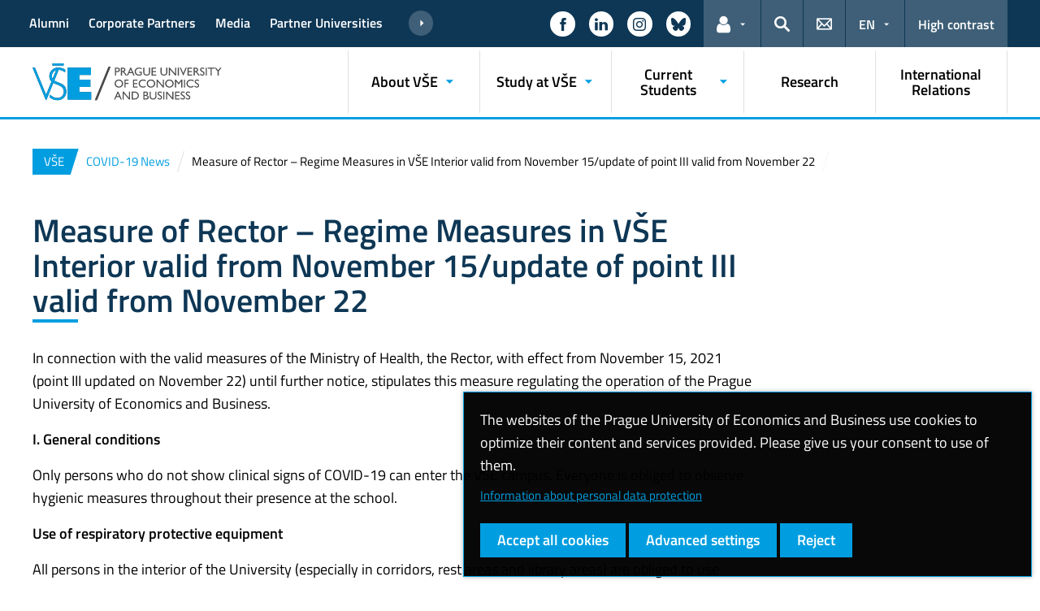

--- FILE ---
content_type: text/html; charset=UTF-8
request_url: https://www.vse.cz/english/news/measure-of-rector-regime-measures-in-vse-interior-valid-from-november-15-update-of-point-iii-valid-from-november-22/
body_size: 76859
content:
<!DOCTYPE html>
<html lang="en-US">
  <head>
    <meta charset="UTF-8" />
    <meta name="viewport" content="width=device-width,initial-scale=1,shrink-to-fit=no" />
    <meta http-equiv="X-UA-Compatible" content="IE=edge" />
    <title>Measure of Rector – Regime Measures in VŠE Interior valid from November 15/update of point III valid from November 22 &#8211; Prague University of Economics and Business</title>
<meta name='robots' content='max-image-preview:large' />
<link rel="alternate" type="application/rss+xml" title="Prague University of Economics and Business &raquo; Feed" href="https://www.vse.cz/english/feed/" />
<link rel="alternate" title="oEmbed (JSON)" type="application/json+oembed" href="https://www.vse.cz/english/wp-json/oembed/1.0/embed?url=https%3A%2F%2Fwww.vse.cz%2Fenglish%2Fnews%2Fmeasure-of-rector-regime-measures-in-vse-interior-valid-from-november-15-update-of-point-iii-valid-from-november-22%2F" />
<link rel="alternate" title="oEmbed (XML)" type="text/xml+oembed" href="https://www.vse.cz/english/wp-json/oembed/1.0/embed?url=https%3A%2F%2Fwww.vse.cz%2Fenglish%2Fnews%2Fmeasure-of-rector-regime-measures-in-vse-interior-valid-from-november-15-update-of-point-iii-valid-from-november-22%2F&#038;format=xml" />
<style id='wp-img-auto-sizes-contain-inline-css'>
img:is([sizes=auto i],[sizes^="auto," i]){contain-intrinsic-size:3000px 1500px}
/*# sourceURL=wp-img-auto-sizes-contain-inline-css */
</style>
<style id='classic-theme-styles-inline-css'>
/*! This file is auto-generated */
.wp-block-button__link{color:#fff;background-color:#32373c;border-radius:9999px;box-shadow:none;text-decoration:none;padding:calc(.667em + 2px) calc(1.333em + 2px);font-size:1.125em}.wp-block-file__button{background:#32373c;color:#fff;text-decoration:none}
/*# sourceURL=/wp-includes/css/classic-themes.min.css */
</style>
<link rel='stylesheet' id='esVSE-css' href='https://www.vse.cz/english/wp-content/plugins/es-vse/frontend/css/es-vse-frontend.css?ver=6.9' media='all' />
<link rel='stylesheet' id='fonts-css' href='https://www.vse.cz/english/wp-content/themes/vse-redesigned/dist/fonts/fonts.css?ver=20260126' media='all' />
<link rel='stylesheet' id='icons-css' href='https://www.vse.cz/english/wp-content/themes/vse-redesigned/dist/icons/style.min.css?ver=20260126' media='all' />
<link rel='stylesheet' id='vse-template-01-css' href='https://www.vse.cz/english/wp-content/themes/vse-redesigned/dist/css/theme-01.min.css?ver=20260126' media='all' />
<link rel='stylesheet' id='vse-template-www-css' href='https://www.vse.cz/english/wp-content/themes/vse-redesigned-www/css/main.css?ver=20250211' media='all' />
<link rel='stylesheet' id='fancybox-css' href='https://www.vse.cz/english/wp-content/themes/vse-redesigned/dist/fancybox/jquery.fancybox.css?ver=20260126' media='all' />
<link rel='stylesheet' id='vse-template-wp-css-css' href='https://www.vse.cz/english/wp-content/themes/vse-redesigned/style.css?ver=20260126' media='all' />
<script src="https://www.vse.cz/english/wp-content/themes/vse-redesigned/dist/jquery/jquery.min.js?ver=3.7.1" id="jquery-core-js"></script>
<script src="https://www.vse.cz/english/wp-content/themes/vse-redesigned/dist/jquery/jquery-migrate.min.js?ver=3.3.0" id="jquery-migrate-js"></script>
<script src="https://www.vse.cz/english/wp-includes/js/jquery/ui/core.min.js?ver=1.13.3" id="jquery-ui-core-js"></script>
<script src="https://www.vse.cz/english/wp-includes/js/jquery/ui/menu.min.js?ver=1.13.3" id="jquery-ui-menu-js"></script>
<script src="https://www.vse.cz/english/wp-includes/js/dist/dom-ready.min.js?ver=f77871ff7694fffea381" id="wp-dom-ready-js"></script>
<script src="https://www.vse.cz/english/wp-includes/js/dist/hooks.min.js?ver=dd5603f07f9220ed27f1" id="wp-hooks-js"></script>
<script src="https://www.vse.cz/english/wp-includes/js/dist/i18n.min.js?ver=c26c3dc7bed366793375" id="wp-i18n-js"></script>
<script id="wp-i18n-js-after">
wp.i18n.setLocaleData( { 'text direction\u0004ltr': [ 'ltr' ] } );
//# sourceURL=wp-i18n-js-after
</script>
<script src="https://www.vse.cz/english/wp-includes/js/dist/a11y.min.js?ver=cb460b4676c94bd228ed" id="wp-a11y-js"></script>
<script src="https://www.vse.cz/english/wp-includes/js/jquery/ui/autocomplete.min.js?ver=1.13.3" id="jquery-ui-autocomplete-js"></script>
<script id="esVSE-js-extra">
var es_vse_ajax_url = {"ajaxurl":"https://www.vse.cz/english/wp-admin/admin-ajax.php"};
//# sourceURL=esVSE-js-extra
</script>
<script src="https://www.vse.cz/english/wp-content/plugins/es-vse/frontend/js/es-vse-frontend.js?ver=1" id="esVSE-js"></script>
<script src="https://www.vse.cz/english/wp-content/themes/vse-redesigned/dist/popper.js/umd/popper.min.js?ver=1.16.1" id="popper-js"></script>
<script src="https://www.vse.cz/english/wp-content/themes/vse-redesigned/dist/jquery/touchswipe/jquery.touchSwipe.min.js?ver=1.6.18" id="jquery-touchswipe-js"></script>
<script src="https://www.vse.cz/english/wp-content/themes/vse-redesigned/dist/fancybox/jquery.fancybox.min.js?ver=3.5.7" id="fancybox-js"></script>
<script src="https://www.vse.cz/english/wp-content/themes/vse-redesigned/dist/js/scripts.min.js?ver=20260126" id="vse-template-dist-js"></script>
<script src="https://www.vse.cz/english/wp-content/themes/vse-redesigned/js/template.js?ver=20260126" id="vse-template-js"></script>
<script src="https://www.vse.cz/english/wp-content/themes/vse-redesigned/js/cookieconsent.js?ver=20260126" id="vse-template-cookieconsent-js"></script>
<link rel="EditURI" type="application/rsd+xml" title="RSD" href="https://www.vse.cz/english/xmlrpc.php?rsd" />
<link rel="canonical" href="https://www.vse.cz/english/news/measure-of-rector-regime-measures-in-vse-interior-valid-from-november-15-update-of-point-iii-valid-from-november-22/" />
<link rel='shortlink' href='https://www.vse.cz/english/?p=5078' />
<link rel="alternate" href="https://www.vse.cz/english/news/measure-of-rector-regime-measures-in-vse-interior-valid-from-november-15-update-of-point-iii-valid-from-november-22/" hreflang="x-default" />
<script>
                      window.dataLayer = window.dataLayer || [];
                      function gtag(){dataLayer.push(arguments);}
                      gtag("consent", "default", {"analytics_storage": "denied","ad_storage": "denied","ad_user_data": "denied","ad_personalization": "denied","service_gads_storage":"denied","service_gads_personalization_storage":"denied","service_youtube_storage":"denied","service_vimeo_storage":"denied","service_tiktok_storage":"denied","service_facebook_storage":"denied","service_linkedin_storage":"denied","service_sklik_storage":"denied","service_gmaps_storage":"denied","service_msclarity_storage":"denied"});(function(w,d,s,l,i){w[l]=w[l]||[];
                        w[l].push({"gtm.start":new Date().getTime(),event:"gtm.js"});
                        var f=d.getElementsByTagName(s)[0], j=d.createElement(s),dl=l!="dataLayer"?"&l="+l:"";
                        j.async=true;j.src="https://www.googletagmanager.com/gtm.js?id="+i+dl;
                        f.parentNode.insertBefore(j,f);
                      })(window,document,"script","dataLayer","GTM-KKJ5GHR");(function(w,d,s,l,i){w[l]=w[l]||[];
                        w[l].push({"gtm.start":new Date().getTime(),event:"gtm.js"});
                        var f=d.getElementsByTagName(s)[0], j=d.createElement(s),dl=l!="dataLayer"?"&l="+l:"";
                        j.async=true;j.src="https://www.googletagmanager.com/gtm.js?id="+i+dl;
                        f.parentNode.insertBefore(j,f);
                      })(window,document,"script","dataLayer","GTM-KTQ9CCG");</script><script>gtag('js', new Date());gtag("config", "G-D15FK1TM58");dataLayer.push({'faculty':'VŠE','language':'en'});dataLayer.push({'event':'custom_consent',"analytics_storage": "denied","ad_storage": "denied","ad_user_data": "denied","ad_personalization": "denied","service_gads_storage":"denied","service_gads_personalization_storage":"denied","service_youtube_storage":"denied","service_vimeo_storage":"denied","service_tiktok_storage":"denied","service_facebook_storage":"denied","service_linkedin_storage":"denied","service_sklik_storage":"denied","service_gmaps_storage":"denied","service_msclarity_storage":"denied"});<meta name="facebook-domain-verification" content="3t3zvzspucp1q2d9pyulcygcs7aq0t" /></script><link rel="apple-touch-icon" sizes="180x180" href="https://www.vse.cz/english/wp-content/themes/vse-redesigned/dist/img/ico/01/apple-touch-icon.png" />
              <link rel="icon" type="image/png" sizes="32x32" href="https://www.vse.cz/english/wp-content/themes/vse-redesigned/dist/img/ico/01/favicon-32x32.png" />
              <link rel="icon" type="image/png" sizes="16x16" href="https://www.vse.cz/english/wp-content/themes/vse-redesigned/dist/img/ico/01/favicon-16x16.png" />
              <link rel="manifest" href="https://www.vse.cz/english/wp-content/themes/vse-redesigned/img/ico/site.webmanifest.php" />
              <link rel="mask-icon" href="https://www.vse.cz/english/wp-content/themes/vse-redesigned/dist/img/ico/safari-pinned-tab.svg" color="#009ee0" />
              <link rel="shortcut icon" href="https://www.vse.cz/english/wp-content/themes/vse-redesigned/dist/img/ico/01/favicon.ico" />
              <meta name="msapplication-TileColor" content="#009ee0" />
              <meta name="msapplication-config" content="https://www.vse.cz/english/wp-content/themes/vse-redesigned/img/ico/browserconfig.xml.php" />
              <meta name="theme-color" content="#009ee0" /><meta property="og:url" content="https://www.vse.cz/english/news/measure-of-rector-regime-measures-in-vse-interior-valid-from-november-15-update-of-point-iii-valid-from-november-22/" /><meta property="og:title" content="Measure of Rector – Regime Measures in VŠE Interior valid from November 15/update of point III valid from November 22" /><meta property="og:type" content="article" /><meta property="og:description" content="In connection with the valid measures of the Ministry of Health, the Rector, with effect from November 15, 2021 (point III updated on November 22) until further notice, stipulates this measure regulating the operation of the Prague University of Economics and Business. I. General conditions Only persons who do not show clinical signs of COVID-19 [&hellip;]"><meta property="og:image" content="https://www.vse.cz/english/wp-content/uploads/sites/2/460_280_en_hranate_460x280_acf_cropped-10.png" />  <style id='global-styles-inline-css'>
:root{--wp--preset--aspect-ratio--square: 1;--wp--preset--aspect-ratio--4-3: 4/3;--wp--preset--aspect-ratio--3-4: 3/4;--wp--preset--aspect-ratio--3-2: 3/2;--wp--preset--aspect-ratio--2-3: 2/3;--wp--preset--aspect-ratio--16-9: 16/9;--wp--preset--aspect-ratio--9-16: 9/16;--wp--preset--color--black: #000000;--wp--preset--color--cyan-bluish-gray: #abb8c3;--wp--preset--color--white: #ffffff;--wp--preset--color--pale-pink: #f78da7;--wp--preset--color--vivid-red: #cf2e2e;--wp--preset--color--luminous-vivid-orange: #ff6900;--wp--preset--color--luminous-vivid-amber: #fcb900;--wp--preset--color--light-green-cyan: #7bdcb5;--wp--preset--color--vivid-green-cyan: #00d084;--wp--preset--color--pale-cyan-blue: #8ed1fc;--wp--preset--color--vivid-cyan-blue: #0693e3;--wp--preset--color--vivid-purple: #9b51e0;--wp--preset--gradient--vivid-cyan-blue-to-vivid-purple: linear-gradient(135deg,rgb(6,147,227) 0%,rgb(155,81,224) 100%);--wp--preset--gradient--light-green-cyan-to-vivid-green-cyan: linear-gradient(135deg,rgb(122,220,180) 0%,rgb(0,208,130) 100%);--wp--preset--gradient--luminous-vivid-amber-to-luminous-vivid-orange: linear-gradient(135deg,rgb(252,185,0) 0%,rgb(255,105,0) 100%);--wp--preset--gradient--luminous-vivid-orange-to-vivid-red: linear-gradient(135deg,rgb(255,105,0) 0%,rgb(207,46,46) 100%);--wp--preset--gradient--very-light-gray-to-cyan-bluish-gray: linear-gradient(135deg,rgb(238,238,238) 0%,rgb(169,184,195) 100%);--wp--preset--gradient--cool-to-warm-spectrum: linear-gradient(135deg,rgb(74,234,220) 0%,rgb(151,120,209) 20%,rgb(207,42,186) 40%,rgb(238,44,130) 60%,rgb(251,105,98) 80%,rgb(254,248,76) 100%);--wp--preset--gradient--blush-light-purple: linear-gradient(135deg,rgb(255,206,236) 0%,rgb(152,150,240) 100%);--wp--preset--gradient--blush-bordeaux: linear-gradient(135deg,rgb(254,205,165) 0%,rgb(254,45,45) 50%,rgb(107,0,62) 100%);--wp--preset--gradient--luminous-dusk: linear-gradient(135deg,rgb(255,203,112) 0%,rgb(199,81,192) 50%,rgb(65,88,208) 100%);--wp--preset--gradient--pale-ocean: linear-gradient(135deg,rgb(255,245,203) 0%,rgb(182,227,212) 50%,rgb(51,167,181) 100%);--wp--preset--gradient--electric-grass: linear-gradient(135deg,rgb(202,248,128) 0%,rgb(113,206,126) 100%);--wp--preset--gradient--midnight: linear-gradient(135deg,rgb(2,3,129) 0%,rgb(40,116,252) 100%);--wp--preset--font-size--small: 13px;--wp--preset--font-size--medium: 20px;--wp--preset--font-size--large: 36px;--wp--preset--font-size--x-large: 42px;--wp--preset--spacing--20: 0.44rem;--wp--preset--spacing--30: 0.67rem;--wp--preset--spacing--40: 1rem;--wp--preset--spacing--50: 1.5rem;--wp--preset--spacing--60: 2.25rem;--wp--preset--spacing--70: 3.38rem;--wp--preset--spacing--80: 5.06rem;--wp--preset--shadow--natural: 6px 6px 9px rgba(0, 0, 0, 0.2);--wp--preset--shadow--deep: 12px 12px 50px rgba(0, 0, 0, 0.4);--wp--preset--shadow--sharp: 6px 6px 0px rgba(0, 0, 0, 0.2);--wp--preset--shadow--outlined: 6px 6px 0px -3px rgb(255, 255, 255), 6px 6px rgb(0, 0, 0);--wp--preset--shadow--crisp: 6px 6px 0px rgb(0, 0, 0);}:where(.is-layout-flex){gap: 0.5em;}:where(.is-layout-grid){gap: 0.5em;}body .is-layout-flex{display: flex;}.is-layout-flex{flex-wrap: wrap;align-items: center;}.is-layout-flex > :is(*, div){margin: 0;}body .is-layout-grid{display: grid;}.is-layout-grid > :is(*, div){margin: 0;}:where(.wp-block-columns.is-layout-flex){gap: 2em;}:where(.wp-block-columns.is-layout-grid){gap: 2em;}:where(.wp-block-post-template.is-layout-flex){gap: 1.25em;}:where(.wp-block-post-template.is-layout-grid){gap: 1.25em;}.has-black-color{color: var(--wp--preset--color--black) !important;}.has-cyan-bluish-gray-color{color: var(--wp--preset--color--cyan-bluish-gray) !important;}.has-white-color{color: var(--wp--preset--color--white) !important;}.has-pale-pink-color{color: var(--wp--preset--color--pale-pink) !important;}.has-vivid-red-color{color: var(--wp--preset--color--vivid-red) !important;}.has-luminous-vivid-orange-color{color: var(--wp--preset--color--luminous-vivid-orange) !important;}.has-luminous-vivid-amber-color{color: var(--wp--preset--color--luminous-vivid-amber) !important;}.has-light-green-cyan-color{color: var(--wp--preset--color--light-green-cyan) !important;}.has-vivid-green-cyan-color{color: var(--wp--preset--color--vivid-green-cyan) !important;}.has-pale-cyan-blue-color{color: var(--wp--preset--color--pale-cyan-blue) !important;}.has-vivid-cyan-blue-color{color: var(--wp--preset--color--vivid-cyan-blue) !important;}.has-vivid-purple-color{color: var(--wp--preset--color--vivid-purple) !important;}.has-black-background-color{background-color: var(--wp--preset--color--black) !important;}.has-cyan-bluish-gray-background-color{background-color: var(--wp--preset--color--cyan-bluish-gray) !important;}.has-white-background-color{background-color: var(--wp--preset--color--white) !important;}.has-pale-pink-background-color{background-color: var(--wp--preset--color--pale-pink) !important;}.has-vivid-red-background-color{background-color: var(--wp--preset--color--vivid-red) !important;}.has-luminous-vivid-orange-background-color{background-color: var(--wp--preset--color--luminous-vivid-orange) !important;}.has-luminous-vivid-amber-background-color{background-color: var(--wp--preset--color--luminous-vivid-amber) !important;}.has-light-green-cyan-background-color{background-color: var(--wp--preset--color--light-green-cyan) !important;}.has-vivid-green-cyan-background-color{background-color: var(--wp--preset--color--vivid-green-cyan) !important;}.has-pale-cyan-blue-background-color{background-color: var(--wp--preset--color--pale-cyan-blue) !important;}.has-vivid-cyan-blue-background-color{background-color: var(--wp--preset--color--vivid-cyan-blue) !important;}.has-vivid-purple-background-color{background-color: var(--wp--preset--color--vivid-purple) !important;}.has-black-border-color{border-color: var(--wp--preset--color--black) !important;}.has-cyan-bluish-gray-border-color{border-color: var(--wp--preset--color--cyan-bluish-gray) !important;}.has-white-border-color{border-color: var(--wp--preset--color--white) !important;}.has-pale-pink-border-color{border-color: var(--wp--preset--color--pale-pink) !important;}.has-vivid-red-border-color{border-color: var(--wp--preset--color--vivid-red) !important;}.has-luminous-vivid-orange-border-color{border-color: var(--wp--preset--color--luminous-vivid-orange) !important;}.has-luminous-vivid-amber-border-color{border-color: var(--wp--preset--color--luminous-vivid-amber) !important;}.has-light-green-cyan-border-color{border-color: var(--wp--preset--color--light-green-cyan) !important;}.has-vivid-green-cyan-border-color{border-color: var(--wp--preset--color--vivid-green-cyan) !important;}.has-pale-cyan-blue-border-color{border-color: var(--wp--preset--color--pale-cyan-blue) !important;}.has-vivid-cyan-blue-border-color{border-color: var(--wp--preset--color--vivid-cyan-blue) !important;}.has-vivid-purple-border-color{border-color: var(--wp--preset--color--vivid-purple) !important;}.has-vivid-cyan-blue-to-vivid-purple-gradient-background{background: var(--wp--preset--gradient--vivid-cyan-blue-to-vivid-purple) !important;}.has-light-green-cyan-to-vivid-green-cyan-gradient-background{background: var(--wp--preset--gradient--light-green-cyan-to-vivid-green-cyan) !important;}.has-luminous-vivid-amber-to-luminous-vivid-orange-gradient-background{background: var(--wp--preset--gradient--luminous-vivid-amber-to-luminous-vivid-orange) !important;}.has-luminous-vivid-orange-to-vivid-red-gradient-background{background: var(--wp--preset--gradient--luminous-vivid-orange-to-vivid-red) !important;}.has-very-light-gray-to-cyan-bluish-gray-gradient-background{background: var(--wp--preset--gradient--very-light-gray-to-cyan-bluish-gray) !important;}.has-cool-to-warm-spectrum-gradient-background{background: var(--wp--preset--gradient--cool-to-warm-spectrum) !important;}.has-blush-light-purple-gradient-background{background: var(--wp--preset--gradient--blush-light-purple) !important;}.has-blush-bordeaux-gradient-background{background: var(--wp--preset--gradient--blush-bordeaux) !important;}.has-luminous-dusk-gradient-background{background: var(--wp--preset--gradient--luminous-dusk) !important;}.has-pale-ocean-gradient-background{background: var(--wp--preset--gradient--pale-ocean) !important;}.has-electric-grass-gradient-background{background: var(--wp--preset--gradient--electric-grass) !important;}.has-midnight-gradient-background{background: var(--wp--preset--gradient--midnight) !important;}.has-small-font-size{font-size: var(--wp--preset--font-size--small) !important;}.has-medium-font-size{font-size: var(--wp--preset--font-size--medium) !important;}.has-large-font-size{font-size: var(--wp--preset--font-size--large) !important;}.has-x-large-font-size{font-size: var(--wp--preset--font-size--x-large) !important;}
/*# sourceURL=global-styles-inline-css */
</style>
</head>
  <body class="locale-en"><noscript><iframe src="https://www.googletagmanager.com/ns.html?id=GTM-KKJ5GHR" height="0" width="0" style="display:none;visibility:hidden"></iframe><iframe src="https://www.googletagmanager.com/ns.html?id=GTM-KTQ9CCG" height="0" width="0" style="display:none;visibility:hidden"></iframe></noscript>    <header class="header-fixed-mobile-placeholder mb-2">
      <div class="bg-header-xl-dark bg-menu header-fixed-mobile text-white">
        <div class="container px-1 px-sm-2">
          <!-- top navigation -->
          <nav class="navbar-top" aria-label="Links in the header">
            <a class="nav-logo" href="https://www.vse.cz/english">
                      <img src="https://www.vse.cz/english/wp-content/themes/vse-redesigned/dist/img/logo/logo-white-en-01.svg" alt="VŠE">
                    </a><div class="nav-top-container"><ul id="menu-top-menu" class="nav nav-top" aria-label="Important links"><li class="nav-item"><a class="nav-link" href="https://alumni.vse.cz/english/">Alumni</a></li>
<li class="nav-item"><a class="nav-link" href="https://www.vse.cz/english/partners/">Corporate Partners</a></li>
<li class="nav-item"><a class="nav-link" href="https://pr.vse.cz/english/">Media</a></li>
<li class="nav-item"><a class="nav-link" href="https://ozs.vse.cz/english/partner-universities/">Partner Universities</a></li>
<li class="nav-item"><a class="nav-link" href="https://ec.vse.cz/english/reservation/">Renting the space</a></li>
</ul><a href="#" class="navbar-top-expand-toggle d-none" aria-label="Show more links" title="Show more links" data-title-expanded="Collapse links" aria-expanded="false"><i class="icon icon-arrow_drop_down" aria-hidden="true"></i></a></div><ul class="nav nav-system"><li class="nav-item nav-item-media"><a class="nav-link" href="https://www.facebook.com/vse.cz" role="button" target="_blank" title="Follow us on Facebook" aria-label="Follow us on Facebook"><span class="icon icon-facebook" aria-hidden="true"></span><span class="d-lg-none">Facebook</span></a></li><li class="nav-item nav-item-media"><a class="nav-link" href="https://www.linkedin.com/edu/school?id=11716&#038;trk=tyah&#038;trkInfo=idx%3A3-1-4%2CtarId%3A1421764175230%2Ctas%3AVysoká+škola+ekonomická+%E2%80%8B" role="button" target="_blank" title="Follow us on LinkedIn" aria-label="Follow us on LinkedIn"><span class="icon icon-linkedin" aria-hidden="true"></span><span class="d-lg-none">LinkedIn</span></a></li><li class="nav-item nav-item-media"><a class="nav-link" href="https://www.instagram.com/vsecz/?ref=badge" role="button" target="_blank" title="Follow us on Instagram" aria-label="Follow us on Instagram"><span class="icon icon-instagram" aria-hidden="true"></span><span class="d-lg-none">Instagram</span></a></li><li class="nav-item nav-item-media"><a class="nav-link" href="https://bsky.app/profile/vsecz.bsky.social" role="button" target="_blank" title="Follow us on Bluesky" aria-label="Follow us on Bluesky"><span class="icon icon-bluesky" aria-hidden="true"></span><span class="d-lg-none">Bluesky</span></a></li><li class="nav-item nav-item-light dropdown d-xl-block d-none">
                          <a class="nav-link dropdown-toggle" href="#" data-toggle="dropdown" role="button" aria-expanded="false" title="Links for the current user"><span class="icon icon-user" aria-hidden="true"></span><span class="sr-only">Links for the current user</span></a>
                          <div class="dropdown-menu dropdown-menu-right text-left"><a class="dropdown-item" href="https://insis.vse.cz/?lang=en">InSIS</a><a class="dropdown-item" href="https://outlook.vse.cz">Microsoft 365</a><a class="dropdown-item" href="https://moodle.vse.cz/?lang=en">Moodle</a><a class="dropdown-item" href="https://vse.sharepoint.com/sites/HomeVSE">VŠE Intranet</a></div>
                        </li><li class="nav-item nav-item-light">
                        <a class="nav-link text-white" href="#modal-search" data-toggle="modal" aria-haspopup="dialog" role="button" title="Search">
                          <span class="icon icon-search" aria-hidden="true"></span>
                          <span class="sr-only">Search</span>
                        </a>
                      </li><li class="nav-item nav-item-light d-xl-block d-none">
                          <a class="nav-link" href="https://www.vse.cz/english/contacts/" role="button" title="Contacts">
                            <span class="icon icon-envelope" aria-hidden="true"></span>
                            <span class="d-lg-none">Contacts</span>
                          </a>
                        </li><li class="nav-item nav-item-light dropdown"><a title="Language selection" class="nav-link dropdown-toggle" href="#" role="button" aria-label="Language selection: EN" aria-expanded="false" data-toggle="dropdown">EN</a><div class="dropdown-menu dropdown-menu-right text-right"><a href="https://www.vse.cz/english/news/measure-of-rector-regime-measures-in-vse-interior-valid-from-november-15-update-of-point-iii-valid-from-november-22/" title="English" class="dropdown-item active" aria-current="page">English</a><a class="dropdown-item" href="https://www.vse.cz/" title="Česky">Česky</a></div></li><li class="nav-item nav-item-light nav-item-accessible d-xl-block d-none"><a href="/english/news/measure-of-rector-regime-measures-in-vse-interior-valid-from-november-15-update-of-point-iii-valid-from-november-22/?toggle-accessible=1" class="nav-link text-white" aria-label="Switch to high contrast mode for better readability" title="Switch to high contrast mode for better readability">High contrast</a></li><li class="nav-item nav-item-light d-xl-none">
                        <a class="nav-link text-white" href="#modal-mainmenu" data-toggle="modal" role="button" aria-expanded="false">
                          <span class="icon icon-menu" aria-hidden="true"></span>
                          <span class="d-none d-sm-inline-block ml-1">Menu</span>
                        </a>
                      </li></ul>          </nav>
        </div>
      </div>

      <div class="bg-white border-bottom-menu-color d-none d-xl-block">
        <div class="container px-0 px-sm-2">
          <nav class="navbar-main p-0" aria-label="Main navigation">
            <a class="nav-logo" href="https://www.vse.cz/english"><img src="https://www.vse.cz/english/wp-content/themes/vse-redesigned/dist/img/logo/logo-color-en-01.svg" alt="VŠE" /></a><ul id="menu-main-menu" class="nav nav-main ml-auto d-none d-xl-flex"><li class="nav-item dropdown "><a href="https://www.vse.cz/english/about-vse/" data-toggle="dropdown" aria-expanded="false" role="button" id="main-menu-item-76" class="nav-link">About VŠE</a><div class="dropdown-menu"><div class="row"><div class="col"><div class="h6"><a href="https://www.vse.cz/english/about-vse/profile/">Profile</a></div><ul class="nav"><li class="nav-item"><a href="https://www.vse.cz/english/about-vse/profile/about-the-university/" class="nav-link">About the University</a></li><li class="nav-item"><a href="https://www.vse.cz/english/about-vse/profile/mission/" class="nav-link">Mission &amp; Vision</a></li><li class="nav-item"><a href="https://www.vse.cz/english/about-vse/university-management/" class="nav-link">University Management</a></li><li class="nav-item"><a href="https://www.vse.cz/english/about-vse/profile/faculties/" class="nav-link">Faculties</a></li><li class="nav-item"><a href="https://www.vse.cz/english/about-vse/accredited-study-programmes/" class="nav-link">Accredited Study Programmes</a></li><li class="nav-item"><a href="https://www.vse.cz/english/about-vse/profile/academic-centre/" class="nav-link">Academic Centre</a></li><li class="nav-item"><a href="https://www.vse.cz/english/about-vse/profile/our-history/" class="nav-link">Our history</a></li><li class="nav-item"><a href="https://www.vse.cz/english/about-vse/profile/long-term-strategic-plan/" class="nav-link">Long-Term Strategic Plan</a></li><li class="nav-item"><a href="https://www.vse.cz/english/about-vse/profile/campus/" class="nav-link">Campus</a></li><li class="nav-item"><a href="https://www.vse.cz/english/support-ukraine/" class="nav-link">Support to Ukraine</a></li><li class="nav-item"><a href="https://www.vse.cz/english/history-of-prague-university-of-economics-and-business/" class="nav-link">70 years of VŠE</a></li></ul></div><div class="col"><div class="h6"><a href="https://www.vse.cz/english/about-vse/information-and-regulations/">Information and Regulations</a></div><ul class="nav"><li class="nav-item">
                    <a href="https://www.vse.cz/english/about-vse/information-and-regulations/organizational-structure/" class="nav-link">Organizational Structure</a>
                  </li><li class="nav-item">
                    <a href="https://www.vse.cz/english/about-vse/information-and-regulations/statutes-of-the-university-of-economics-prague/" class="nav-link">Statute of the Prague University of Economics and Business</a>
                  </li><li class="nav-item">
                    <a href="https://www.vse.cz/english/about-vse/information-and-regulations/study-and-examination-rules-2/" class="nav-link">Study and Examination Rules</a>
                  </li><li class="nav-item">
                    <a href="https://www.vse.cz/english/about-vse/information-and-regulations/disciplinary-code/" class="nav-link">Disciplinary Code</a>
                  </li><li class="nav-item">
                    <a href="https://www.vse.cz/english/about-vse/information-and-regulations/rules-for-the-system-of-quality-assurance-of-educational-creative-and-related-activities-and-of-internal-evaluation-of-the-quality-of-educational-creative-and-related-activities/" class="nav-link">System of Quality Assurance</a>
                  </li><li class="nav-item">
                    <a href="https://www.vse.cz/english/about-vse/information-and-regulations/hr-and-wage-regulations/" class="nav-link">HR and Wage Regulations</a>
                  </li><li class="nav-item">
                    <a href="https://www.vse.cz/english/about-vse/information-and-regulations/equal-opportunities/" class="nav-link">Human Resources and Equal Opportunities</a>
                  </li><li class="nav-item">
                    <a href="https://www.vse.cz/english/about-vse/information-and-regulations/rules-of-lifelong-learning/" class="nav-link">Rules of Lifelong Learning</a>
                  </li><li class="nav-item">
                    <a href="https://www.vse.cz/english/about-vse/information-and-regulations/sustainabililty/" class="nav-link">Sustainabililty</a>
                  </li><li class="nav-item">
                    <a href="https://www.vse.cz/english/about-vse/information-and-regulations/scholarship-regulations/" class="nav-link">Scholarship Regulations</a>
                  </li><li class="nav-item">
                    <a href="https://www.vse.cz/english/about-vse/information-and-regulations/reporting-under-the-whistleblower-protection-act/" class="nav-link">Reporting under the Whistleblower Protection Act</a>
                  </li><li class="nav-item">
                    <a href="https://www.vse.cz/english/about-vse/information-and-regulations/code-of-ethics/" class="nav-link">Code of Ethics</a>
                  </li><li class="nav-item">
                    <a href="https://www.vse.cz/english/about-vse/information-and-regulations/principles-of-responsible-conduct-of-scientific-research/" class="nav-link">Principles of Responsible Conduct of Scientific Research at the Prague University of Economics and Business</a>
                  </li><li class="nav-item">
                    <a href="https://www.vse.cz/english/about-vse/information-and-regulations/further-regulations/" class="nav-link">Further Regulations</a>
                  </li></ul></div><div class="col"><div class="h6"><a href="https://www.vse.cz/english/about-vse/university-bodies-faculties-departments/">Official Bodies</a></div><ul class="nav"><li class="nav-item">
                    <a href="https://www.vse.cz/english/about-vse/university-bodies-faculties-departments/academic-senate/" class="nav-link">Academic Senate</a>
                  </li><li class="nav-item">
                    <a href="https://www.vse.cz/english/about-vse/university-bodies-faculties-departments/board-of-directors/" class="nav-link">Board of Trustees</a>
                  </li><li class="nav-item">
                    <a href="https://www.vse.cz/english/about-vse/university-bodies-faculties-departments/scientific-board/" class="nav-link">Scientific Board</a>
                  </li><li class="nav-item">
                    <a href="https://www.vse.cz/english/about-vse/university-bodies-faculties-departments/internal-evaluation-council/" class="nav-link">Internal Evaluation Board</a>
                  </li><li class="nav-item">
                    <a href="https://www.vse.cz/english/about-vse/university-bodies-faculties-departments/ethics-committee/" class="nav-link">Ethics Committee</a>
                  </li><li class="nav-item">
                    <a href="https://www.vse.cz/english/about-vse/university-bodies-faculties-departments/international-advisory-board/" class="nav-link">International Advisory Board</a>
                  </li></ul></div><div class="col"><div class="h6"><a href="https://www.vse.cz/english/research-and-cooperation/">Research and Cooperation</a></div><ul class="nav"><li class="nav-item">
                    <a href="https://www.vse.cz/english/research-and-cooperation/office-for-science-and-research/" class="nav-link">Office for Science and Research</a>
                  </li><li class="nav-item">
                    <a href="https://www.vse.cz/english/research-and-cooperation/evaluation-of-research-organisations-in-the-higher-education-segment-in-2025/" class="nav-link">Evaluation of Research Organisations in the Higher Education Segment in 2025</a>
                  </li><li class="nav-item">
                    <a href="https://www.vse.cz/english/research-and-cooperation/database-of-vse-publications/" class="nav-link">Database of VŠE Publications</a>
                  </li><li class="nav-item">
                    <a href="https://www.vse.cz/english/research-and-cooperation/scientific-journals-published-at-vse/" class="nav-link">Scientific journals published at VŠE</a>
                  </li><li class="nav-item">
                    <a href="https://www.vse.cz/english/research-and-cooperation/list-of-projects-in-czech/" class="nav-link">List of Projects (in Czech)</a>
                  </li><li class="nav-item">
                    <a href="https://www.vse.cz/english/research-and-cooperation/qualification-procedures/" class="nav-link">Qualification Procedures/Appointment of Associate Professors and Professors</a>
                  </li></ul></div><div class="col"><div class="h6"><a href="https://www.vse.cz/english/about-vse/services/">Services</a></div><ul class="nav"><li class="nav-item"><a href="https://www.vse.cz/english/students/services/information-technologies/" class="nav-link">Informatics Centre</a></li><li class="nav-item"><a href="https://www.vse.cz/english/about-vse/services/library/" class="nav-link">Library</a></li><li class="nav-item"><a href="https://www.vse.cz/english/students/services/counselling-for-foreign-students/" class="nav-link">Event Centre</a></li><li class="nav-item"><a href="https://www.vse.cz/english/about-vse/services/accommodation/" class="nav-link">Accommodation</a></li><li class="nav-item"><a href="https://www.vse.cz/english/about-vse/services/single-digital-gateway/" class="nav-link">Single Digital Gateway</a></li></ul></div></div></div></li><li class="nav-item dropdown "><a href="#" data-toggle="dropdown" aria-expanded="false" role="button" id="main-menu-item-166" class="nav-link">Study at VŠE</a><div class="dropdown-menu"><div class="row"><div class="col"><div class="h6"><a href="http://admissions.vse.cz">Admissions</a></div><ul class="nav"><li class="nav-item"><a href="https://admissions.vse.cz/prospective-students/before-you-apply/" class="nav-link">Prospective Students</a></li><li class="nav-item"><a href="https://admissions.vse.cz/admitted-students-2/on-campus/" class="nav-link">Admitted Students</a></li><li class="nav-item"><a href="https://studyinprague.cz/life-in-prague/" class="nav-link">Life in Prague</a></li><li class="nav-item"><a href="https://www.vse.cz/english/study-at-vse/assessing-foreign-education-in-the-admissions-process/" class="nav-link">Assessing foreign education in the admissions process</a></li></ul></div><div class="col"><div class="h6"><a href="https://www.vse.cz/english/study-at-vse/bachelor-programmes/">Bachelor Programmes (EN)</a></div><ul class="nav"><li class="nav-item">
                    <a href="https://www.vse.cz/english/study-at-vse/bachelor-programmes/bachelor-of-business-administration/" class="nav-link">Bachelor of Business Administration</a>
                  </li><li class="nav-item">
                    <a href="https://www.vse.cz/english/study-at-vse/bachelor-programmes/bachelor-of-economic-data-science/" class="nav-link">Bachelor of Economic Data Science</a>
                  </li><li class="nav-item">
                    <a href="https://www.vse.cz/english/study-at-vse/bachelor-programmes/bachelor-of-economics/" class="nav-link">Bachelor of Economics</a>
                  </li><li class="nav-item">
                    <a href="https://www.vse.cz/english/study-at-vse/bachelor-programmes/bachelor-of-economics-of-markets-and-organizations/" class="nav-link">Bachelor of Economics of Markets and Organizations</a>
                  </li><li class="nav-item">
                    <a href="https://www.vse.cz/english/study-at-vse/bachelor-programmes/bachelor-of-international-and-diplomatic-studies/" class="nav-link">Bachelor of International and Diplomatic Studies</a>
                  </li><li class="nav-item">
                    <a href="https://www.vse.cz/english/study-at-vse/bachelor-programmes/bachelor-of-international-business/" class="nav-link">Bachelor of International Business</a>
                  </li></ul></div><div class="col"><div class="h6"><a href="https://www.vse.cz/english/study-at-vse/master-programmes/">Master Programmes (EN)</a></div><ul class="nav"><li class="nav-item">
                    <a href="https://www.vse.cz/english/study-at-vse/master-programmes/economics-and-public-policy/" class="nav-link">Economics and Public Policy</a>
                  </li><li class="nav-item">
                    <a href="https://www.vse.cz/english/study-at-vse/master-programmes/economic-data-analysis/" class="nav-link">Economic Data Analysis</a>
                  </li><li class="nav-item">
                    <a href="https://www.vse.cz/english/study-at-vse/master-programmes/international-diplomatic-studies/" class="nav-link">International and Diplomatic Studies</a>
                  </li><li class="nav-item">
                    <a href="https://www.vse.cz/english/study-at-vse/master-programmes/international-business-central-european-business-realities/" class="nav-link">International Business – Central European Business Realities</a>
                  </li><li class="nav-item">
                    <a href="https://www.vse.cz/english/study-at-vse/master-programmes/international-management-cems-mim/" class="nav-link">International Management (CEMS)</a>
                  </li><li class="nav-item">
                    <a href="https://www.vse.cz/english/study-at-vse/master-programmes/information-systems-management/" class="nav-link">Information Systems Management</a>
                  </li><li class="nav-item">
                    <a href="https://www.vse.cz/english/study-at-vse/master-programmes/master-in-finance-and-accounting/" class="nav-link">Master in Finance and Accounting</a>
                  </li><li class="nav-item">
                    <a href="https://www.vse.cz/english/study-at-vse/master-programmes/master-sustainability/" class="nav-link">Master in Sustainability Management</a>
                  </li><li class="nav-item">
                    <a href="https://www.vse.cz/english/study-at-vse/master-programmes/master-in-management/" class="nav-link">Master in Management</a>
                  </li></ul></div><div class="col"><div class="h6"><a href="https://www.vse.cz/english/study-at-vse/other-programmes/">Other Programmes</a></div><ul class="nav"><li class="nav-item">
                    <a href="https://www.vse.cz/english/study-at-vse/other-programmes/phd-programmes/" class="nav-link">PhD Programmes</a>
                  </li><li class="nav-item">
                    <a href="https://www.vse.cz/english/study-at-vse/other-programmes/mba-programmes/" class="nav-link">MBA Programmes</a>
                  </li><li class="nav-item">
                    <a href="https://www.vse.cz/english/study-at-vse/other-programmes/exchange-students/" class="nav-link">Exchange Students</a>
                  </li><li class="nav-item">
                    <a href="https://www.vse.cz/english/study-at-vse/other-programmes/free-movers/" class="nav-link">Free Movers</a>
                  </li><li class="nav-item">
                    <a href="https://www.vse.cz/english/study-at-vse/other-programmes/list-of-all-degree-programmes/" class="nav-link">English Programmes</a>
                  </li><li class="nav-item">
                    <a href="https://www.vse.cz/english/study-at-vse/other-programmes/courses-for-the-public/" class="nav-link">Courses for the Public</a>
                  </li></ul></div></div></div></li><li class="nav-item dropdown "><a href="#" data-toggle="dropdown" aria-expanded="false" role="button" id="main-menu-item-167" class="nav-link">Current Students</a><div class="dropdown-menu"><div class="row"><div class="col"><div class="h6"><a href="https://www.vse.cz/english/students/study/">Study</a></div><ul class="nav"><li class="nav-item">
                    <a href="https://www.vse.cz/english/students/study/academic-calendar/" class="nav-link">Academic Calendar</a>
                  </li><li class="nav-item">
                    <a href="https://www.vse.cz/english/students/study/study-regulations/" class="nav-link">Study Regulations</a>
                  </li><li class="nav-item">
                    <a href="https://www.vse.cz/english/students/study/incoming-exchange-students/" class="nav-link">Incoming Exchange Students</a>
                  </li><li class="nav-item">
                    <a href="https://www.vse.cz/english/students/study/outgoing-exchange-students/" class="nav-link">Outgoing Exchange Students</a>
                  </li><li class="nav-item">
                    <a href="https://www.vse.cz/english/students/study/sport-courses-in-english/" class="nav-link">Sport courses in English</a>
                  </li></ul></div><div class="col"><div class="h6"><a href="https://www.vse.cz/english/students/services/">Services</a></div><ul class="nav"><li class="nav-item">
                    <a href="https://www.vse.cz/english/students/services/catering-and-menus/" class="nav-link">Catering and Menus</a>
                  </li><li class="nav-item">
                    <a href="https://www.vse.cz/english/students/services/library/" class="nav-link">Library</a>
                  </li><li class="nav-item">
                    <a href="https://www.vse.cz/english/students/services/electronic-information-resources/" class="nav-link">Electronic Information Resources</a>
                  </li><li class="nav-item">
                    <a href="https://www.vse.cz/english/students/services/information-technologies/" class="nav-link">Informatics Centre</a>
                  </li><li class="nav-item">
                    <a href="https://www.vse.cz/english/students/services/accommodation-centre/" class="nav-link">Accommodation Centre</a>
                  </li><li class="nav-item">
                    <a href="https://www.vse.cz/english/students/services/centre-of-people-with-disabilities/" class="nav-link">Centre for Students with Special Needs</a>
                  </li><li class="nav-item">
                    <a href="https://www.vse.cz/english/students/services/counselling-for-foreign-students/" class="nav-link">Event Centre</a>
                  </li><li class="nav-item">
                    <a href="https://www.vse.cz/english/students/services/job-fair/" class="nav-link">Career Centre</a>
                  </li><li class="nav-item">
                    <a href="https://www.vse.cz/english/students/services/academic-psychological-counselling/" class="nav-link">Academic Psychological Counselling</a>
                  </li><li class="nav-item">
                    <a href="https://www.vse.cz/english/students/services/xport-vse-business-accelerator/" class="nav-link">xPORT VŠE Business Accelerator</a>
                  </li></ul></div><div class="col"><div class="h6"><a href="https://www.vse.cz/english/students/student-activities/">Student Activities</a></div><ul class="nav"><li class="nav-item">
                    <a href="https://www.vse.cz/english/students/student-activities/esn-vse-praha-buddy-system/" class="nav-link">ESN VŠE Praha &#8211; Buddy System</a>
                  </li><li class="nav-item">
                    <a href="https://www.vse.cz/english/students/student-activities/aegee-praha-z-s/" class="nav-link">AEGEE-Praha, z.s.</a>
                  </li><li class="nav-item">
                    <a href="https://www.vse.cz/english/students/student-activities/cems-club-prague/" class="nav-link">CEMS Club Prague</a>
                  </li></ul></div></div></div></li><li class="nav-item no-dropdown "><a href="https://research.vse.cz/" class="nav-link">Research</a></li><li class="nav-item no-dropdown "><a href="https://ozs.vse.cz/english/" class="nav-link">International Relations</a></li></ul>          </nav>
        </div>
      </div>

        </header><main class="container mb-2 mb-xxl-4"><nav class="nav-breadcrumb small"><ol class="breadcrumb" id="breadcrumb" vocab="http://schema.org/" typeof="BreadcrumbList"><li class="breadcrumb-item web-hierarchy" property="itemListElement" typeof="ListItem">
                <a href="https://www.vse.cz/english/" property="item" typeof="WebPage" title="Prague University of Economics and Business">
                  <span property="name">VŠE</span>
                </a>
                <meta class="d-none" property="position" content="1">
              </li><li class="breadcrumb-item" property="itemListElement" typeof="ListItem">
                      <a href="https://www.vse.cz/english/covid-19/" property="item" typeof="WebPage">
                        <span property="name">COVID-19 News</span>
                      </a>
                      <meta class="d-none" property="position" content="3">
                    </li><li class="breadcrumb-item active" property="itemListElement" typeof="ListItem">
                      <a href="https://www.vse.cz/english/news/measure-of-rector-regime-measures-in-vse-interior-valid-from-november-15-update-of-point-iii-valid-from-november-22/" property="item" typeof="WebPage" class="d-none">
                        <span property="name">Measure of Rector – Regime Measures in VŠE Interior valid from November 15/update of point III valid from November 22</span>
                      </a>
                      <meta class="d-none" property="position" content="4">
                      <span><span>Measure of Rector – Regime Measures in VŠE Interior valid from November 15/update of point III valid from November 22</span></span>
                    </li></ol></nav><div class="row"><div class="col-lg-9 content-col-9" role="main"><article vocab="http://schema.org/" typeof="Article" class="media-box"><h1 class="mb-3" property="headline">Measure of Rector – Regime Measures in VŠE Interior valid from November 15/update of point III valid from November 22</h1><p>In connection with the valid measures of the Ministry of Health, the Rector, with effect from November 15, 2021 (point III updated on November 22) until further notice, stipulates this measure regulating the operation of the Prague University of Economics and Business.</p>
<p><strong>I. General conditions</strong></p>
<p>Only persons who do not show clinical signs of COVID-19 can enter the VŠE campus. Everyone is obliged to observe hygienic measures throughout their presence at the school.</p>
<p><strong>Use of respiratory protective equipment</strong></p>
<p>All persons in the interior of the University (especially in corridors, rest areas and library areas) are obliged to use respiratory protective equipment (nose, mouth), which is a respirator or similar device (always without exhalation valve) meeting at least all technical conditions and requirements (for the product), including a filtration efficiency of at least 94% according to relevant standards (e.g. FFP2, KN 95), which prevent the spread of droplets.</p>
<p>This obligation does not apply to:</p>
<ul>
<li>students in class who sit on a bench or are otherwise seated and <strong>there are less than 50 of them in one space</strong>,</li>
<li>academics and other teachers who have been vaccinated against COVID-19 (while at least 14 days elapsed since the completed vaccination schedule according to the Summary of Product Characteristics) in the provision of education</li>
<li>students and academic staff in the framework of an educational activity, the nature of which does not allow the wearing of a protective equipment (e.g. physical education),</li>
<li>the examinee and the examiner during the test, provided that all persons maintain a distance of at least 1.5 meters,</li>
<li>persons performing work at the workplace or performing other similar activities while performing this activity in one place without the presence of another person or if all persons maintain a distance of at least 1.5 meters,</li>
<li>persons for the time strictly necessary to take a photograph / video at events organized by the school.</li>
</ul>
<p><strong>II. Procedure for a positive test for COVID-19 or risk contact in the VŠE premises</strong></p>
<p>Students and staff who have undergone the RT-PCR test with a positive result for COVID-19 should contact their doctor immediately and follow their instructions. They also report this fact to the email address karantena@vse.cz. Due to the excuse of not attending classes, the students inform their study assistant, the employees inform their superior, in the same way as in the case of another illness.</p>
<p>We recommend that they also inform their colleagues, resp. classmates with whom the positively tested person has been in contact for a longer time without a respiratory protective device and without observing min. distance of 1.5 meters.</p>
<p>For students and staff who have come into contact with a person who has undergone the RT-PCR test with a positive result for COVID-19 applies the following:</p>
<ul>
<li><strong>vaccinated and those who have contracted COVID-19</strong> (and no more than 180 days have elapsed since the first positive test):
<ul>
<li>if they are asymptomatic, they do not have to pass the RT-PCR test for COVID-19 and do not even have to quarantine;</li>
<li>if they have symptoms of COVID-19, they must pass the RT-PCR test for COVID-19.</li>
</ul>
</li>
<li><strong>unvaccinated people are required to enter quarantine</strong>, in which case the same procedure applies as in the case of illness. Due to the excuse of not attending the lessons, the students inform their study assistant, who registers the quarantine period as an excuse in InSIS, and the employees immediately inform their superior.</li>
</ul>
<p><strong>III. Academic ceremonies (in which more than 20 people participate at one time), congresses, conferences, student events</strong> (cultural, sports and similar), if other people than students and employees of the University participate, <strong>and U3V courses</strong></p>
<p>The maximum number of persons present must not exceed 100% of the total capacity of the seats in the room; all participants must be seated, the distance of the participants from the place designated for the performers must be at least 2 m. Participants are obliged to use respiratory protective equipment (nose, mouth), which is a respirator or similar device (always without exhalation valve) and requirements (for the product), including a filtration efficiency of at least 94% according to relevant standards (e.g. FFP2, KN 95), which prevent the spread of droplets.</p>
<p>Participation is only possible for persons who:</p>
<ul>
<li><strong>have been vaccinated against COVID-19</strong> and provide a national vaccination certificate or a certificate of vaccination issued in accordance with the EU Regulation on the EU COVID digital certificate, provided that at least 14 days have elapsed since the completed vaccination schedule,</li>
<li><strong>have undergone laboratory-confirmed COVID-19 disease</strong>, the period of ordered isolation has elapsed and no more than 180 days have elapsed since the first positive rapid antigen test or RT-PCR test,</li>
<li><strong>have undergone a negative RT-PCR test</strong> for the presence of SARS-CoV-2 virus <strong>with a negative result</strong> no later than 72 hours ago.</li>
<li><strong>Only the following persons can prove a negative test result:</strong></li>
</ul>
<ul style="list-style-type: circle">
<li>persons under the age of 18, or</li>
<li>people who cannot be vaccinated against COVID-19 for contraindications;<a href="#_ftn1" name="_ftnref1">[1]</a> or</li>
<li>persons vaccinated against COVID-19 if</li>
<li>14 days have not yet elapsed since the first dose of vaccine was given in the case of a single dose schedule, or</li>
<li>in the case of a two-dose schedule, it has not yet been given the second dose of vaccine and the maximum time set for the second dose of vaccine has not elapsed since the first dose of vaccine, or</li>
<li>14 days have not yet elapsed since the second dose of the vaccine in the case of a two-dose schedule.</li>
</ul>
<p><a href="#_ftnref1" name="_ftn1">[1]</a> <em>The fact that a person cannot be vaccinated against COVID-19 for contraindications is evidenced by an entry in the Infectious Diseases Information System (ISIN).</em></p>
<p>The organizer is obliged to check the fulfilment of these conditions before entering the event room and the participant is obliged to prove their fulfilment; if he/she does not prove the fulfilment of the conditions, the organizer will not allow him/her to participate.</p>
<p><strong>IV. Catering services</strong></p>
<p>Catering establishments, which also serve the public, are obliged to check compliance with the conditions of non-infection set out in point II.</p>
<p>The following types of establishments operate in the VŠE premises:</p>
<p>a) <strong>university catering facilities (Žižkov – Canteen AV Gastro, Pizza/Veget VŠEm, Academic Club VŠE, Umbrella; Jižní město – AV Gastro; Jarov – Menza restaurant; Jindřichův Hradec – buffet)</strong> – students and employees of VŠE prove by identification cards; in the case of persons who are not students or employees of the University the catering facility is obliged to check the non-infectivity of all customers upon entering the premises or, if the control at entry is not allowed by operating conditions, at the latest before providing the service;</p>
<p>b) <strong>sale of food to go (buffets, cafe in the atrium RB)</strong> – if there is no consumption on the spot, there is no need to prove non-infectivity. When consumed on the spot, the provisions set out in point a) apply.</p>
<p><strong>IV. Measures after returning from abroad</strong></p>
<p>If students or staff have resided for more than 12 hours in the last 14 days in countries on the list of countries or territories with a low or medium risk or a high or very high risk of COVID-19, they are required to comply with the protective measure of the Ministry of Health from October 26, 2021, no. MZDR 20599/2020-126/MIN/KAN.</p>
<p><strong>We would like to point out that the employee/student bears all responsibility for non-fulfilment of obligations arising from the measures of the Ministry of Health of the Czech Republic.</strong></p>
<footer class="border border-left-0 border-right-0 border-bottom-0 mt-6 pt-2 text-muted clear-both">
            <ul class="list-inline"><li class="list-inline-item mr-4">Author: 
              <a href="mailto:pr@vse.cz" property="author" vocab="http://schema.org/" typeof="Person">
                <span property="name">PR oddělení</span>
                <span class="d-none" property="email">pr@vse.cz</span>
              </a>
            </li><li class="list-inline-item d-none">Created on: 
                <time property="dateCreated" datetime="2021-11-21T13:42:27+01:00">21. 11. 2021</time>
                <time property="datePublished" class="d-none" datetime="2021-11-21T13:42:27+01:00">21. 11. 2021</time>
              </li>
              <li class="list-inline-item mr-4">Last update: 
                <time property="dateModified" datetime="2021-11-21T14:04:55+01:00">21. 11. 2021</time>
              </li>  </ul>
          </footer><meta class="d-none" property="mainEntityOfPage" vocab="https://schema.org/" typeof="WebPage" resource="https://www.vse.cz/english/news/measure-of-rector-regime-measures-in-vse-interior-valid-from-november-15-update-of-point-iii-valid-from-november-22/" /></article></div><div class="col-lg-3 content-col-3"></div></div></main>      <footer class="footer-address bg-footer text-white py-4 py-lg-4">
      <div class="container">
        <div class="footer-logo"><img src="https://www.vse.cz/english/wp-content/themes/vse-redesigned/dist/img/logo/logo-white.svg" alt="VŠE" aria-label="Logo VŠE" /></div>
        <div class="row">
          <div class="col-xl-6 mb-4">
            <h3 class="h6 text-primary mb-3">Prague University of Economics and Business</h3>
            <div class="row mb-2">
              <div class="col-md-6">
                nám. W. Churchilla 1938/4<br />
130 67 Praha 3              </div>
              <div class="col-md-6">
                Tel: +420 224 095 111 <br />
Fax: 224 095 687              </div>
            </div>
            <div class="row">
              <div class="col-md-6">
                IČO: 61384399<br />
DIČ: CZ61384399              </div>
              <div class="col-md-6">
                Email: <a href="mailto:info@vse.cz">info@vse.cz</a>              </div>
            </div>
          </div>
          <div class="col-xl-6">
            <div class="row">
              <div class="col-md-6 footer-col pl-xl-4">
                <h3 class="h6 text-primary mb-3">VŠE InfoCentre</h3><div>Office hours:<br />
MON – FRI 9:00 – 16:00<br />
<br />
Email: <a href="mailto:infocentrum@vse.cz">infocentrum@vse.cz</a><br />
Tel: +420 224 095 666</div>              </div>
              <div class="col-md-6 footer-col pl-xl-4">
                <h3 class="h6 text-primary mb-3">Campus Jižní Město</h3><div>Ekonomická 957 <br />
148 00 Praha 4</div>              </div>
            </div>
          </div>
        </div>
      </div>
    </footer>

    <!-- footer -->
    <footer class="bg-footer-dark text-white py-2 py-lg-4">
      <div class="container">
        <div class="row">
          <div class="col-12 d-flex flex-column flex-lg-row justify-content-lg-between">
            <nav aria-label="Additional links in the footer"><ul id="menu-footer-links" class="nav nav-footer d-block d-sm-flex justify-content-start" ><li class="nav-item"><a class="nav-link" href="/english/wp-admin">Admin</a></li>
</ul></nav><nav aria-label="Settings and accessibility links"><ul class="nav nav-footer d-block d-md-flex justify-content-start justify-content-lg-end ml-lg-auto"><li class="nav-item"><a href="https://www.vse.cz/english/privacy-policy/" class="nav-link cookieconsent-show" title="Nastavení cookies, zásady ochrany osobních údajů">Cookies and privacy</a></li><li class="nav-item"><a href="https://www.vse.cz/english/accessibility-statement/" class="nav-link" title="Web accessibility policy">Web accessibility</a></li><li class="nav-item"><a href="/english/news/measure-of-rector-regime-measures-in-vse-interior-valid-from-november-15-update-of-point-iii-valid-from-november-22/?toggle-accessible=1" class="nav-link" aria-label="Switch to high contrast mode for better readability" title="Switch to high contrast mode for better readability">High contrast</a></li></ul></nav>          </div>
          <div class="col-12 small mt-2 text-muted text-left text-lg-center">
            <p>Copyright &copy; 2000 - 2026 Prague University of Economics and Business</p>
          </div>
        </div>
      </div>
    </footer>

    <!-- modal mainmenu -->
    <div class="modal modal-mainmenu fade" id="modal-mainmenu" tabindex="-1" role="navigation" aria-hidden="true">
      <div class="modal-dialog" role="document">
        <div class="modal-content">
          <div class="modal-header">
            <button type="button" class="close" data-dismiss="modal" aria-label="Close">
              <span class="icon icon-close small mr-1"></span>
              Menu            </button>
          </div>
          <div class="modal-body">
            <nav aria-label="Main navigation"><ul id="menu-main-menu-1" class="nav flex-column"><li class="nav-item">
                    <a href="https://www.vse.cz/english/" class="nav-link ">Homepage</a>
                  </li><li class="nav-item dropdown "><a href="https://www.vse.cz/english/about-vse/" class="dropdown-toggle nav-link" data-toggle="dropdown" role="button" aria-expanded="false" id="modal-menu-item-76">About VŠE</a><div class="dropdown-menu "><a href="https://www.vse.cz/english/about-vse/profile/" class="dropdown-item">Profile</a><a href="https://www.vse.cz/english/about-vse/information-and-regulations/" class="dropdown-item">Information and Regulations</a><a href="https://www.vse.cz/english/about-vse/university-bodies-faculties-departments/" class="dropdown-item">Official Bodies</a><a href="https://www.vse.cz/english/research-and-cooperation/" class="dropdown-item">Research and Cooperation</a><a href="https://www.vse.cz/english/about-vse/services/" class="dropdown-item">Services</a></div></li><li class="nav-item dropdown "><a href="#" class="dropdown-toggle nav-link" data-toggle="dropdown" role="button" aria-expanded="false" id="modal-menu-item-166">Study at VŠE</a><div class="dropdown-menu "><a href="http://admissions.vse.cz" class="dropdown-item">Admissions</a><a href="https://www.vse.cz/english/study-at-vse/bachelor-programmes/" class="dropdown-item">Bachelor Programmes (EN)</a><a href="https://www.vse.cz/english/study-at-vse/master-programmes/" class="dropdown-item">Master Programmes (EN)</a><a href="https://www.vse.cz/english/study-at-vse/other-programmes/" class="dropdown-item">Other Programmes</a></div></li><li class="nav-item dropdown "><a href="#" class="dropdown-toggle nav-link" data-toggle="dropdown" role="button" aria-expanded="false" id="modal-menu-item-167">Current Students</a><div class="dropdown-menu "><a href="https://www.vse.cz/english/students/study/" class="dropdown-item">Study</a><a href="https://www.vse.cz/english/students/services/" class="dropdown-item">Services</a><a href="https://www.vse.cz/english/students/student-activities/" class="dropdown-item">Student Activities</a></div></li><li class="nav-item "><a href="https://research.vse.cz/" class="nav-link">Research</a></li><li class="nav-item "><a href="https://ozs.vse.cz/english/" class="nav-link">International Relations</a></li></ul><ul id="menu-top-menu-1" class="nav flex-column" aria-label="Important links"><li class="nav-item"><a class="nav-link" href="https://alumni.vse.cz/english/">Alumni</a></li>
<li class="nav-item"><a class="nav-link" href="https://www.vse.cz/english/partners/">Corporate Partners</a></li>
<li class="nav-item"><a class="nav-link" href="https://pr.vse.cz/english/">Media</a></li>
<li class="nav-item"><a class="nav-link" href="https://ozs.vse.cz/english/partner-universities/">Partner Universities</a></li>
<li class="nav-item"><a class="nav-link" href="https://ec.vse.cz/english/reservation/">Renting the space</a></li>
</ul><ul class="nav flex-column nav-with-icons" aria-label="Contacts, user links, accessibility settings"><li class="nav-item"><a class="nav-link" href="https://www.facebook.com/vse.cz"  target="_blank" title="Follow us on Facebook" aria-label="Follow us on Facebook"><span class="icon icon-facebook" aria-hidden="true"></span><span class="">Facebook</span></a></li><li class="nav-item"><a class="nav-link" href="https://www.linkedin.com/edu/school?id=11716&#038;trk=tyah&#038;trkInfo=idx%3A3-1-4%2CtarId%3A1421764175230%2Ctas%3AVysoká+škola+ekonomická+%E2%80%8B"  target="_blank" title="Follow us on LinkedIn" aria-label="Follow us on LinkedIn"><span class="icon icon-linkedin" aria-hidden="true"></span><span class="">LinkedIn</span></a></li><li class="nav-item"><a class="nav-link" href="https://www.instagram.com/vsecz/?ref=badge"  target="_blank" title="Follow us on Instagram" aria-label="Follow us on Instagram"><span class="icon icon-instagram" aria-hidden="true"></span><span class="">Instagram</span></a></li><li class="nav-item"><a class="nav-link" href="https://bsky.app/profile/vsecz.bsky.social"  target="_blank" title="Follow us on Bluesky" aria-label="Follow us on Bluesky"><span class="icon icon-bluesky" aria-hidden="true"></span><span class="">Bluesky</span></a></li><li class="nav-item nav-item-light"><a class="nav-link" href="https://www.vse.cz/english/contacts/"><i class="icon icon-envelope" aria-hidden="true"></i><span>Contacts</span></a></li><li class="nav-item dropdown">
                                          <a class="nav-link dropdown-toggle" href="#" data-toggle="dropdown" role="button" aria-expanded="false"><i class="icon icon-user" aria-hidden="true"></i><span>Links for the current user</span></a>
                                          <div class="dropdown-menu"><a class="dropdown-item" href="https://insis.vse.cz/?lang=en">InSIS</a><a class="dropdown-item" href="https://outlook.vse.cz">Microsoft 365</a><a class="dropdown-item" href="https://moodle.vse.cz/?lang=en">Moodle</a><a class="dropdown-item" href="https://vse.sharepoint.com/sites/HomeVSE">VŠE Intranet</a></div>
                                        </li><li class="nav-item nav-item-light nav-item-accessible"><a href="/english/news/measure-of-rector-regime-measures-in-vse-interior-valid-from-november-15-update-of-point-iii-valid-from-november-22/?toggle-accessible=1" class="nav-link" aria-label="Switch to high contrast mode for better readability" title="Switch to high contrast mode for better readability"><i class="icon icon-contrast" aria-hidden="true"></i>High contrast</a></li></ul><nav class="nav-faculties--small mt-auto pt-3">
                <ul class="nav justify-content-end">
                  <li class="nav-item flex-fill">
                    <a class="nav-link bg-theme-02" href="https://ffu.vse.cz/english/" title="Faculty of Finance and Accounting"><span>FFA</span></a>
                  </li>
                  <li class="nav-item flex-fill">
                    <a class="nav-link bg-theme-03" href="https://fir.vse.cz/" title="Faculty of International Relations"><span>FIR</span></a>
                  </li>
                  <li class="nav-item flex-fill">
                    <a class="nav-link bg-theme-04" href="https://fba.vse.cz/" title="Faculty of Business Administration"><span>FBA</span></a>
                  </li>
                  <li class="nav-item flex-fill">
                    <a class="nav-link bg-theme-05" href="https://fis.vse.cz/english/" title="Faculty of Informatics and Statistics"><span>FIS</span></a>
                  </li>
                  <li class="nav-item flex-fill">
                    <a class="nav-link bg-theme-06" href="https://nf.vse.cz/english/" title="Faculty of Economics"><span>FE</span></a>
                  </li>
                  <li class="nav-item flex-fill">
                    <a class="nav-link bg-theme-07" href="https://fm.vse.cz/english/" title="Faculty of Management"><span>FM</span></a>
                  </li>
                </ul>
              </nav></nav>          </div>
        </div>
      </div>
    </div>

    <div class="modal modal-search fade" id="modal-search" tabindex="-1" role="dialog" aria-hidden="true">
  <div class="modal-dialog" role="document">
    <div class="modal-content">
      <div class="modal-header">
        <div class="size-h5 modal-title">Search</div>
        <button type="button" class="close" data-dismiss="modal" aria-label="'.__('Zavřít','vse-template').'">
          <span aria-hidden="true">&times;</span>
        </button>
      </div>
      <div class="modal-body">
                <form action="https://www.vse.cz/english/search/" method="get">
          <label for="modal-search-input" class="sr-only">Search</label>
          <div class="input-group mb-3">
            <input type="search" class="form-control form-control-lg es-vse-search-autocomplete" placeholder="Input search terms" id="modal-search-input" required="required" name="search" />            <div class="input-group-append">
              <button class="btn btn-lg" type="submit">
                <span class="sr-only">Search</span>
                <span class="icon icon-search" aria-hidden="true"></span>
              </button>
            </div>
          </div>
        </form>
      </div>
    </div>
  </div>
</div><div id="cookieconsent" class="d-none" role="dialog" aria-modal="true" aria-label="Cookies and privacy" data-version="1e7165481a">
                <p class="my-0">The websites of the Prague University of Economics and Business use cookies to optimize their content and services provided. Please give us your consent to use of them.</p><p class="privacy-policy-link"><a class="small" href="https://www.vse.cz/english/privacy-policy/" tabindex="1">Information about personal data protection</a></p>
                <div class="cookieconsent-buttons mt-2">
                  <button class="cookieconsent-accept-all btn btn-primary rounded-0" tabindex="2">Accept all cookies</button>
                  <button class="cookieconsent-customize btn btn-primary rounded-0" tabindex="3">Advanced settings</button>
                  <button class="cookieconsent-accept-none btn btn-primary rounded-0" tabindex="4">Reject</button>
                </div>
                <div class="cookieconsent-customization d-none">
                  <p class="my-1"><strong>Select the services for which you want to allow the use of cookies:</strong></p>
                  <div class="cookieconsent-customization-controls mb-xl-2">
                    <div class="custom-control custom-switch">
                      <input type="checkbox" class="custom-control-input" id="cookieconsent-functional" checked disabled />
                      <label class="custom-control-label" for="cookieconsent-functional">Required functional cookies</label>
                    </div><div class="custom-control custom-switch cookieconsent-switch">
                                  <input type="checkbox" value="ga" class="cookieconsent-switch-input custom-control-input" id="cookieconsent-ga"  />
                                  <label class="custom-control-label" for="cookieconsent-ga">Google Analytics</label>
                                </div><div class="custom-control custom-switch cookieconsent-switch">
                                  <input type="checkbox" value="gads" class="cookieconsent-switch-input custom-control-input" id="cookieconsent-gads"  />
                                  <label class="custom-control-label" for="cookieconsent-gads">Google Ads, DoubleClick</label>
                                </div><div class="custom-control custom-switch cookieconsent-switch">
                                  <input type="checkbox" value="gads_personalization" class="cookieconsent-switch-input custom-control-input" id="cookieconsent-gads_personalization"  />
                                  <label class="custom-control-label" for="cookieconsent-gads_personalization">Google Ads - personalized</label>
                                </div><div class="custom-control custom-switch cookieconsent-switch">
                                  <input type="checkbox" value="youtube" class="cookieconsent-switch-input custom-control-input" id="cookieconsent-youtube"  />
                                  <label class="custom-control-label" for="cookieconsent-youtube">YouTube video tracking</label>
                                </div><div class="custom-control custom-switch cookieconsent-switch">
                                  <input type="checkbox" value="vimeo" class="cookieconsent-switch-input custom-control-input" id="cookieconsent-vimeo"  />
                                  <label class="custom-control-label" for="cookieconsent-vimeo">Vimeo video tracking</label>
                                </div><div class="custom-control custom-switch cookieconsent-switch">
                                  <input type="checkbox" value="tiktok" class="cookieconsent-switch-input custom-control-input" id="cookieconsent-tiktok"  />
                                  <label class="custom-control-label" for="cookieconsent-tiktok">TikTok video tracking</label>
                                </div><div class="custom-control custom-switch cookieconsent-switch">
                                  <input type="checkbox" value="facebook" class="cookieconsent-switch-input custom-control-input" id="cookieconsent-facebook"  />
                                  <label class="custom-control-label" for="cookieconsent-facebook">Facebook</label>
                                </div><div class="custom-control custom-switch cookieconsent-switch">
                                  <input type="checkbox" value="linkedin" class="cookieconsent-switch-input custom-control-input" id="cookieconsent-linkedin"  />
                                  <label class="custom-control-label" for="cookieconsent-linkedin">LinkedIn</label>
                                </div><div class="custom-control custom-switch cookieconsent-switch">
                                  <input type="checkbox" value="sklik" class="cookieconsent-switch-input custom-control-input" id="cookieconsent-sklik"  />
                                  <label class="custom-control-label" for="cookieconsent-sklik">Sklik</label>
                                </div><div class="custom-control custom-switch cookieconsent-switch">
                                  <input type="checkbox" value="gmaps" class="cookieconsent-switch-input custom-control-input" id="cookieconsent-gmaps"  />
                                  <label class="custom-control-label" for="cookieconsent-gmaps">Google Maps</label>
                                </div><div class="custom-control custom-switch cookieconsent-switch">
                                  <input type="checkbox" value="msclarity" class="cookieconsent-switch-input custom-control-input" id="cookieconsent-msclarity"  />
                                  <label class="custom-control-label" for="cookieconsent-msclarity">Microsoft Clarity</label>
                                </div>    </div>
                  <div class="mt-2">
                    <button class="cookieconsent-save-customized btn btn-primary rounded-0">Save settings</button>
                    <button class="cookieconsent-cancel-customized btn btn-primary rounded-0">cancel</button>
                  </div>
                </div>
              </div><div class="d-none"><script type="speculationrules">
{"prefetch":[{"source":"document","where":{"and":[{"href_matches":"/english/*"},{"not":{"href_matches":["/english/wp-*.php","/english/wp-admin/*","/english/wp-content/uploads/sites/2/*","/english/wp-content/*","/english/wp-content/plugins/*","/english/wp-content/themes/vse-redesigned-www/*","/english/wp-content/themes/vse-redesigned/*","/english/*\\?(.+)"]}},{"not":{"selector_matches":"a[rel~=\"nofollow\"]"}},{"not":{"selector_matches":".no-prefetch, .no-prefetch a"}}]},"eagerness":"conservative"}]}
</script>
</div><div id="ieWarning" class="d-none" data-heading="You are using an outdated web browser, this site may not work properly. Use Chrome, Firefox or Edge. " data-text="Dear user, Internet Explorer you currently use to view this site was already marked by its creators in early 2019 as an outdated and no longer supported browser that is no longer suitable for viewing websites and applications. Therefore, some features of the web may not work correctly for you. Suitable browsers are, for example, Google Chrome, Mozilla Firefox or Microsoft Edge. " ></div>  </body>
</html>

--- FILE ---
content_type: text/css
request_url: https://www.vse.cz/english/wp-content/themes/vse-redesigned-www/css/main.css?ver=20250211
body_size: 5920
content:
table.menza-table th.menu-name {
  width: 30%;
}
@media (min-width: 540px) {
  table.menza-table th.menu-name {
    width: 25%;
  }
}
@media (min-width: 976px) {
  table.menza-table th.menu-name {
    width: 20%;
  }
}
table.menza-table .meal-name div {
  margin-bottom: 2px;
}
@media (max-width: 539px) {
  table.menza-table {
    display: block;
  }
  table.menza-table tr, table.menza-table th, table.menza-table td {
    display: block;
    width: 100% !important;
  }
}

.accordion #programy-FFU-heading,
.accordion #FFU-1-heading,
.accordion #FFU-2-heading,
.accordion #FFU-3-heading,
.accordion #FFU-4-heading,
.accordion #FFU-5-heading,
.accordion #FFU-6-heading,
.accordion #FFU-7-heading,
.accordion #FFU-8-heading {
  background: #ad005f;
}
.accordion #programy-FFU-heading:hover, .accordion #programy-FFU-heading:focus,
.accordion #FFU-1-heading:hover,
.accordion #FFU-1-heading:focus,
.accordion #FFU-2-heading:hover,
.accordion #FFU-2-heading:focus,
.accordion #FFU-3-heading:hover,
.accordion #FFU-3-heading:focus,
.accordion #FFU-4-heading:hover,
.accordion #FFU-4-heading:focus,
.accordion #FFU-5-heading:hover,
.accordion #FFU-5-heading:focus,
.accordion #FFU-6-heading:hover,
.accordion #FFU-6-heading:focus,
.accordion #FFU-7-heading:hover,
.accordion #FFU-7-heading:focus,
.accordion #FFU-8-heading:hover,
.accordion #FFU-8-heading:focus {
  background: #7a0043;
}
.accordion #programy-FMV-heading,
.accordion #FMV-1-heading,
.accordion #FMV-2-heading,
.accordion #FMV-3-heading,
.accordion #FMV-4-heading,
.accordion #FMV-5-heading,
.accordion #FMV-6-heading,
.accordion #FMV-7-heading,
.accordion #FMV-8-heading {
  background: #eb690b;
}
.accordion #programy-FMV-heading:hover, .accordion #programy-FMV-heading:focus,
.accordion #FMV-1-heading:hover,
.accordion #FMV-1-heading:focus,
.accordion #FMV-2-heading:hover,
.accordion #FMV-2-heading:focus,
.accordion #FMV-3-heading:hover,
.accordion #FMV-3-heading:focus,
.accordion #FMV-4-heading:hover,
.accordion #FMV-4-heading:focus,
.accordion #FMV-5-heading:hover,
.accordion #FMV-5-heading:focus,
.accordion #FMV-6-heading:hover,
.accordion #FMV-6-heading:focus,
.accordion #FMV-7-heading:hover,
.accordion #FMV-7-heading:focus,
.accordion #FMV-8-heading:hover,
.accordion #FMV-8-heading:focus {
  background: #ba5309;
}
.accordion #programy-FPH-heading,
.accordion #FPH-1-heading,
.accordion #FPH-2-heading,
.accordion #FPH-3-heading,
.accordion #FPH-4-heading,
.accordion #FPH-5-heading,
.accordion #FPH-6-heading,
.accordion #FPH-7-heading,
.accordion #FPH-8-heading {
  background: #00628d;
}
.accordion #programy-FPH-heading:hover, .accordion #programy-FPH-heading:focus,
.accordion #FPH-1-heading:hover,
.accordion #FPH-1-heading:focus,
.accordion #FPH-2-heading:hover,
.accordion #FPH-2-heading:focus,
.accordion #FPH-3-heading:hover,
.accordion #FPH-3-heading:focus,
.accordion #FPH-4-heading:hover,
.accordion #FPH-4-heading:focus,
.accordion #FPH-5-heading:hover,
.accordion #FPH-5-heading:focus,
.accordion #FPH-6-heading:hover,
.accordion #FPH-6-heading:focus,
.accordion #FPH-7-heading:hover,
.accordion #FPH-7-heading:focus,
.accordion #FPH-8-heading:hover,
.accordion #FPH-8-heading:focus {
  background: #003f5a;
}
.accordion #programy-FIS-heading,
.accordion #FIS-1-heading,
.accordion #FIS-2-heading,
.accordion #FIS-3-heading,
.accordion #FIS-4-heading,
.accordion #FIS-5-heading,
.accordion #FIS-6-heading,
.accordion #FIS-7-heading,
.accordion #FIS-8-heading {
  background: #00957d;
}
.accordion #programy-FIS-heading:hover, .accordion #programy-FIS-heading:focus,
.accordion #FIS-1-heading:hover,
.accordion #FIS-1-heading:focus,
.accordion #FIS-2-heading:hover,
.accordion #FIS-2-heading:focus,
.accordion #FIS-3-heading:hover,
.accordion #FIS-3-heading:focus,
.accordion #FIS-4-heading:hover,
.accordion #FIS-4-heading:focus,
.accordion #FIS-5-heading:hover,
.accordion #FIS-5-heading:focus,
.accordion #FIS-6-heading:hover,
.accordion #FIS-6-heading:focus,
.accordion #FIS-7-heading:hover,
.accordion #FIS-7-heading:focus,
.accordion #FIS-8-heading:hover,
.accordion #FIS-8-heading:focus {
  background: #006252;
}
.accordion #programy-NF-heading,
.accordion #NF-1-heading,
.accordion #NF-2-heading,
.accordion #NF-3-heading,
.accordion #NF-4-heading,
.accordion #NF-5-heading,
.accordion #NF-6-heading,
.accordion #NF-7-heading,
.accordion #NF-8-heading {
  background: #76c6eb;
}
.accordion #programy-NF-heading:hover, .accordion #programy-NF-heading:focus,
.accordion #NF-1-heading:hover,
.accordion #NF-1-heading:focus,
.accordion #NF-2-heading:hover,
.accordion #NF-2-heading:focus,
.accordion #NF-3-heading:hover,
.accordion #NF-3-heading:focus,
.accordion #NF-4-heading:hover,
.accordion #NF-4-heading:focus,
.accordion #NF-5-heading:hover,
.accordion #NF-5-heading:focus,
.accordion #NF-6-heading:hover,
.accordion #NF-6-heading:focus,
.accordion #NF-7-heading:hover,
.accordion #NF-7-heading:focus,
.accordion #NF-8-heading:hover,
.accordion #NF-8-heading:focus {
  background: #49b3e5;
}
.accordion #programy-FM-heading,
.accordion #FM-1-heading,
.accordion #FM-2-heading,
.accordion #FM-3-heading,
.accordion #FM-4-heading,
.accordion #FM-5-heading,
.accordion #FM-6-heading,
.accordion #FM-7-heading,
.accordion #FM-8-heading {
  background: #e2007a;
}
.accordion #programy-FM-heading:hover, .accordion #programy-FM-heading:focus,
.accordion #FM-1-heading:hover,
.accordion #FM-1-heading:focus,
.accordion #FM-2-heading:hover,
.accordion #FM-2-heading:focus,
.accordion #FM-3-heading:hover,
.accordion #FM-3-heading:focus,
.accordion #FM-4-heading:hover,
.accordion #FM-4-heading:focus,
.accordion #FM-5-heading:hover,
.accordion #FM-5-heading:focus,
.accordion #FM-6-heading:hover,
.accordion #FM-6-heading:focus,
.accordion #FM-7-heading:hover,
.accordion #FM-7-heading:focus,
.accordion #FM-8-heading:hover,
.accordion #FM-8-heading:focus {
  background: #af005e;
}

/*# sourceMappingURL=main.css.map */


--- FILE ---
content_type: image/svg+xml
request_url: https://www.vse.cz/english/wp-content/themes/vse-redesigned/dist/img/logo/logo-white-en-01.svg
body_size: 10631
content:
<svg xmlns="http://www.w3.org/2000/svg" viewBox="0 0 640.66 127.419" xml:space="preserve"><style>.st0{fill:#fff}</style><path class="st0" d="m264.336 11.565-46.362 115.678h-7.11l46.515-115.678zM119.124 14.64h78.978v25.134h-39.588v15.935h37.52v25.059h-37.52v17.854h40.426v25.91h-79.816zM73.922 58.886l14.781-36.723c6.466.247 11.869 2.327 21.771 8.34V21.17c-8.025-4.663-15.889-6.917-23.904-6.917-16.333 0-29.64 12.871-29.64 29.123 0 8.806 2.913 14.656 7.315 18.922l-18.21 45.136L8.272 14.597H0l44.788 110.857h2.34l23.514-58.418c14.544 8.455 35.444 9.726 35.444 30.078 0 12.391-9.536 21.881-21.785 21.881-8.015 0-14.518-2.895-26.012-11.744v9.977c9.073 6.436 17.997 9.652 26.466 9.652 16.787 0 29.955-13.193 29.955-30.086 0-28.371-26.754-28.196-40.788-37.908M65.55 43.053c0-9.404 5.861-16.981 14.431-19.759l-11.93 29.568c-1.581-2.627-2.501-5.813-2.501-9.809M67.486 0h38.127v7.768H67.486zM286.126 14.681c3.175 0 5.645 0 7.879 2.296 1.176 1.188 2.078 2.891 2.078 5.346 0 1.346-.236 3.524-2.235 5.464-1.685 1.624-3.802 2.178-7.958 2.178h-2.822v11.721h-3.841V14.681h6.899zm-3.058 3.405v8.434h3.058c1.528 0 3.096 0 4.234-.713 1.058-.633 1.763-1.861 1.763-3.563 0-.95-.235-2.138-1.176-3.01-1.176-1.148-2.234-1.148-4.978-1.148h-2.901zM306.036 14.68c1.254 0 2.901.119 4.586.871 2.862 1.228 4.195 3.92 4.195 6.653 0 3.128-1.568 5.504-4.469 6.652 2.43 1.623 3.92 4.118 5.958 7.444 1.137 1.861 1.804 2.772 3.646 5.385h-4.547c-.902-1.306-4.626-7.206-5.488-8.355-2.627-3.405-3.92-3.405-5.762-3.405h-1.02v11.76h-3.802V14.68h6.703zm-2.901 3.287v8.513h1.49c.588 0 2.665 0 3.724-.396 1.803-.713 2.548-2.415 2.548-3.88 0-1.545-.784-3.009-2.039-3.604-.98-.475-2.234-.633-4.547-.633h-1.176z"/><path class="st0" d="M345.898 41.685h-3.921l-3.567-7.959h-11.367l-3.371 7.959h-3.92l11.484-27.163h2.705l11.957 27.163zm-9.057-11.443-4.313-9.78-3.998 9.78h8.311zM370.51 39.825c-2.039.911-5.331 2.217-9.8 2.217-10.35 0-14.622-7.484-14.622-13.621 0-7.127 5.293-14.096 14.465-14.096 3.763 0 6.546 1.069 9.408 2.296v3.96c-4.391-2.574-7.997-2.812-9.486-2.812-5.331 0-10.389 4.039-10.389 10.414 0 5.979 4.273 10.454 10.741 10.454 1.96 0 3.293-.356 5.841-1.188v-5.623h-5.136v-3.405h8.978v11.404zM398.296 30.004c0 2.614 0 6.375-3.019 9.107-2.391 2.139-5.37 2.931-8.428 2.931-3.764 0-7.918-1.307-10.035-4.712-1.489-2.376-1.489-5.504-1.489-7.326V14.68h3.841v15.324c0 3.564.314 4.95 1.686 6.335 1.138 1.188 2.901 2.258 5.998 2.258 4.312 0 6.193-2.258 6.899-3.564.51-.95.744-2.376.744-5.029V14.68h3.803v15.324zM418.597 18.125h-11.329v8.236h10.938v3.446h-10.938v8.395h11.682v3.484h-15.523V14.681h15.17zM456.771 30.004c0 2.614 0 6.375-3.019 9.107-2.391 2.139-5.37 2.931-8.428 2.931-3.764 0-7.918-1.307-10.035-4.712-1.489-2.376-1.489-5.504-1.489-7.326V14.68h3.841v15.324c0 3.564.313 4.95 1.686 6.335 1.137 1.188 2.901 2.258 5.998 2.258 4.312 0 6.193-2.258 6.899-3.564.51-.95.744-2.376.744-5.029V14.68h3.803v15.324zM486.793 41.686H483.5l-17.875-20.789v20.789h-3.606V14.681h3.097l18.031 20.946V14.681h3.646zM492.353 14.68h3.842v27.005h-3.842zM511.363 41.844h-.863l-11.523-27.163h3.842l8.035 18.967 7.996-18.967h3.803zM540.563 18.125h-11.329v8.236h10.937v3.446h-10.937v8.395h11.682v3.484h-15.523V14.681h15.17zM552.436 14.68c1.255 0 2.9.119 4.587.871 2.861 1.228 4.194 3.92 4.194 6.653 0 3.128-1.568 5.504-4.47 6.652 2.431 1.623 3.921 4.118 5.959 7.444 1.137 1.861 1.803 2.772 3.646 5.385h-4.547c-.902-1.306-4.626-7.206-5.488-8.355-2.626-3.405-3.919-3.405-5.763-3.405h-1.019v11.76h-3.803V14.68h6.704zm-2.9 3.287v8.513h1.489c.588 0 2.666 0 3.724-.396 1.804-.713 2.548-2.415 2.548-3.88 0-1.545-.783-3.009-2.038-3.604-.979-.475-2.234-.633-4.547-.633h-1.176zM581.792 20.62c-2.273-2.217-4.469-2.812-6.271-2.812-2.627 0-4.234 1.426-4.234 3.129 0 2.296 1.567 3.247 6.664 6.256 1.137.673 2.432 1.624 3.449 3.01.824 1.068 1.451 2.534 1.451 4.474 0 4.236-3.019 7.365-7.762 7.365-2.626 0-5.135-.911-7.213-2.495v-4.91c.784.99 3.177 3.96 7.213 3.96 1.999 0 4.155-1.267 4.155-3.564 0-2.257-2.273-3.92-3.528-4.672-4.234-2.574-5.448-3.326-6.624-4.831-.823-1.069-1.333-2.336-1.333-4.039 0-4.078 3.057-7.167 7.879-7.167 2.195 0 4.312.673 6.154 1.901v4.395zM586.885 14.68h3.841v27.005h-3.841zM616.518 18.086h-9.33v23.6h-3.842v-23.6h-9.173v-3.405h22.345zM630.781 27.391v14.294h-3.92V27.391l-9.878-12.71h4.626l7.173 9.305 7.252-9.305h4.626zM306.98 69.325c0 7.763-5.879 13.899-14.621 13.899-8.389 0-14.112-6.257-14.112-13.78 0-7.167 5.174-13.938 14.308-13.938 8.898 0 14.425 6.573 14.425 13.819m-24.774.119c0 6.138 4.782 10.176 10.388 10.176 2.862 0 5.958-1.188 7.801-3.207 1.686-1.86 2.665-4.791 2.665-7.126 0-4.475-3.371-10.137-10.349-10.137-7.486-.001-10.505 5.78-10.505 10.294M325.79 59.347h-10.427v7.484h10.427v3.484h-10.427v12.552h-3.842V55.863h14.269zM355.537 59.307h-11.329v8.236h10.937v3.445h-10.937v8.394h11.681v3.485h-15.522V55.862h15.17zM383.365 61.881c-2.823-1.624-5.998-2.692-9.252-2.692-6.468 0-10.584 4.83-10.584 10.255 0 5.029 3.528 10.176 10.623 10.176 3.371 0 6.664-1.147 9.486-3.009v4.237c-3.097 1.702-6.311 2.376-9.722 2.376-9.917 0-14.386-7.524-14.386-13.82 0-7.443 5.997-13.898 14.465-13.898 4.115 0 7.644 1.465 9.369 2.217v4.158zM415.698 69.325c0 7.763-5.879 13.899-14.62 13.899-8.389 0-14.112-6.257-14.112-13.78 0-7.167 5.175-13.938 14.309-13.938 8.897 0 14.423 6.573 14.423 13.819m-24.773.119c0 6.138 4.782 10.176 10.388 10.176 2.861 0 5.958-1.188 7.801-3.207 1.686-1.86 2.665-4.791 2.665-7.126 0-4.475-3.371-10.137-10.348-10.137-7.487-.001-10.506 5.78-10.506 10.294M445.093 82.867H441.8l-17.875-20.788v20.788h-3.606V55.863h3.097l18.031 20.946V55.863h3.646zM478.171 69.325c0 7.763-5.88 13.899-14.621 13.899-8.389 0-14.112-6.257-14.112-13.78 0-7.167 5.175-13.938 14.309-13.938 8.898 0 14.424 6.573 14.424 13.819m-24.773.119c0 6.138 4.782 10.176 10.388 10.176 2.862 0 5.958-1.188 7.801-3.207 1.687-1.86 2.666-4.791 2.666-7.126 0-4.475-3.371-10.137-10.35-10.137-7.487-.001-10.505 5.78-10.505 10.294M507.528 82.867h-3.842V61.842l-8.232 10.452h-.705l-8.311-10.452v21.025h-3.842V55.863h3.607l8.899 11.087 8.858-11.087h3.568zM513.127 55.863h3.841v27.003h-3.841zM545.464 61.881c-2.822-1.624-5.997-2.692-9.251-2.692-6.468 0-10.584 4.83-10.584 10.255 0 5.029 3.528 10.176 10.623 10.176 3.371 0 6.664-1.147 9.487-3.009v4.237c-3.098 1.702-6.312 2.376-9.723 2.376-9.917 0-14.386-7.524-14.386-13.82 0-7.443 5.997-13.898 14.465-13.898 4.115 0 7.644 1.465 9.368 2.217v4.158zM563.335 61.802c-2.274-2.217-4.47-2.812-6.272-2.812-2.627 0-4.234 1.426-4.234 3.129 0 2.296 1.568 3.247 6.664 6.256 1.137.673 2.431 1.624 3.451 3.01.822 1.067 1.449 2.533 1.449 4.473 0 4.237-3.019 7.366-7.762 7.366-2.625 0-5.135-.911-7.213-2.495v-4.91c.784.99 3.176 3.96 7.213 3.96 2 0 4.155-1.268 4.155-3.563 0-2.258-2.273-3.921-3.528-4.673-4.234-2.574-5.448-3.326-6.624-4.831-.823-1.069-1.332-2.336-1.332-4.039 0-4.078 3.056-7.167 7.878-7.167 2.195 0 4.312.673 6.155 1.901v4.395zM302.629 124.048h-3.92l-3.567-7.959h-11.368l-3.371 7.959h-3.92l11.485-27.163h2.705l11.956 27.163zm-9.055-11.443-4.312-9.78-3.999 9.78h8.311zM330.26 124.048h-3.292l-17.875-20.788v20.788h-3.607V97.043h3.097l18.031 20.947V97.043h3.646zM344.836 97.043c2.509 0 6.861 0 10.427 2.771 2.98 2.297 5.136 6.099 5.136 10.731 0 6.85-4.782 10.453-6.429 11.482-3.254 2.02-6.938 2.02-9.683 2.02h-8.467V97.043h9.016zm-5.213 3.446v20.075h4.939c1.999 0 5.136-.158 7.409-1.544 2.704-1.703 4.469-4.989 4.469-8.672 0-3.287-1.49-7.048-5.566-8.87-2.195-.989-3.999-.989-6.429-.989h-4.822zM382.696 97.043c1.921 0 3.214.119 4.469.594 2.548.95 4.508 3.089 4.508 6.415 0 2.297-1.02 4.396-4.077 5.702 3.92.752 6.39 3.484 6.39 6.929 0 4.396-3.606 6.257-5.212 6.811-1.569.555-2.824.555-5.686.555h-7.408V97.043h7.016zm-3.215 3.446v8.117h2.548c.981 0 2.666-.079 3.606-.634.746-.396 2.078-1.465 2.078-3.604 0-1.505-.706-2.812-1.882-3.365-1.098-.515-2.666-.515-3.803-.515h-2.547zm0 11.601v8.513h3.803c1.098 0 2.979 0 3.96-.396 1.959-.752 2.782-2.455 2.782-3.881 0-1.148-.549-2.851-2.548-3.682-1.019-.437-2.313-.555-4.391-.555h-3.606zM419.932 112.368c0 2.613 0 6.375-3.018 9.106-2.392 2.139-5.371 2.931-8.429 2.931-3.764 0-7.917-1.307-10.035-4.712-1.489-2.376-1.489-5.504-1.489-7.325V97.043h3.841v15.324c0 3.563.313 4.949 1.686 6.335 1.137 1.188 2.901 2.257 5.998 2.257 4.312 0 6.193-2.257 6.899-3.563.509-.95.744-2.376.744-5.028V97.043h3.803v15.325zM437.762 102.983c-2.272-2.218-4.469-2.812-6.271-2.812-2.626 0-4.234 1.426-4.234 3.128 0 2.297 1.567 3.247 6.664 6.257 1.137.673 2.432 1.623 3.45 3.009.823 1.069 1.45 2.534 1.45 4.475 0 4.237-3.019 7.365-7.762 7.365-2.626 0-5.135-.911-7.213-2.495V117c.785.989 3.177 3.959 7.213 3.959 1.999 0 4.155-1.267 4.155-3.563 0-2.257-2.273-3.92-3.528-4.672-4.234-2.574-5.448-3.326-6.624-4.831-.822-1.069-1.333-2.336-1.333-4.039 0-4.078 3.058-7.167 7.879-7.167 2.195 0 4.312.673 6.154 1.899v4.397zM442.856 97.043h3.84v27.005h-3.84zM477.31 124.048h-3.293l-17.875-20.788v20.788h-3.606V97.043h3.096l18.032 20.947V97.043h3.646zM498.001 100.489h-11.329v8.235h10.938v3.445h-10.938v8.395h11.682v3.484h-15.522V97.043h15.169zM515.754 102.983c-2.273-2.218-4.469-2.812-6.271-2.812-2.627 0-4.234 1.426-4.234 3.128 0 2.297 1.567 3.247 6.664 6.257 1.137.673 2.431 1.623 3.45 3.009.823 1.069 1.45 2.534 1.45 4.475 0 4.237-3.019 7.365-7.761 7.365-2.627 0-5.136-.911-7.214-2.495V117c.784.989 3.176 3.959 7.214 3.959 1.998 0 4.154-1.267 4.154-3.563 0-2.257-2.273-3.92-3.528-4.672-4.234-2.574-5.447-3.326-6.624-4.831-.823-1.069-1.333-2.336-1.333-4.039 0-4.078 3.058-7.167 7.879-7.167 2.195 0 4.312.673 6.154 1.899v4.397zM533.509 102.983c-2.273-2.218-4.469-2.812-6.271-2.812-2.627 0-4.234 1.426-4.234 3.128 0 2.297 1.567 3.247 6.664 6.257 1.137.673 2.431 1.623 3.45 3.009.823 1.069 1.451 2.534 1.451 4.475 0 4.237-3.02 7.365-7.763 7.365-2.626 0-5.135-.911-7.213-2.495V117c.784.989 3.176 3.959 7.213 3.959 1.999 0 4.155-1.267 4.155-3.563 0-2.257-2.273-3.92-3.528-4.672-4.233-2.574-5.448-3.326-6.624-4.831-.823-1.069-1.333-2.336-1.333-4.039 0-4.078 3.058-7.167 7.88-7.167 2.194 0 4.312.673 6.153 1.899v4.397zM264.501 11.742l-46.362 115.677h-7.11l46.515-115.677zM119.289 14.817h78.978v25.134h-39.588v15.936h37.52v25.059h-37.52v17.852h40.426v25.911h-79.816zM74.087 59.063 88.868 22.34c6.466.247 11.869 2.327 21.771 8.34v-9.333c-8.025-4.663-15.889-6.917-23.904-6.917-16.333 0-29.64 12.871-29.64 29.123 0 8.806 2.913 14.656 7.315 18.922L46.2 107.611 8.437 14.774H.165L44.953 125.63h2.34l23.514-58.417c14.544 8.456 35.444 9.724 35.444 30.08 0 12.389-9.536 21.88-21.785 21.88-8.015 0-14.518-2.896-26.012-11.744v9.977c9.073 6.435 17.997 9.652 26.466 9.652 16.787 0 29.955-13.193 29.955-30.087 0-28.372-26.754-28.195-40.788-37.908M65.715 43.23c0-9.404 5.861-16.981 14.431-19.759L68.216 53.04c-1.581-2.628-2.501-5.814-2.501-9.81M67.651.178h38.127v7.768H67.651z"/></svg>

--- FILE ---
content_type: image/svg+xml
request_url: https://www.vse.cz/english/wp-content/themes/vse-redesigned/dist/img/logo/logo-color-en-01.svg
body_size: 10676
content:
<svg xmlns="http://www.w3.org/2000/svg" viewBox="0 0 640.66 127.419" xml:space="preserve"><style>.st0{fill:#4b4b4d}.st1{fill:#009ee0}</style><path class="st0" d="m264.336 11.565-46.362 115.678h-7.11l46.515-115.678zM119.124 14.64h78.978v25.134h-39.588v15.935h37.52v25.059h-37.52v17.854h40.426v25.91h-79.816zM73.922 58.886l14.781-36.723c6.466.247 11.869 2.327 21.771 8.34V21.17c-8.025-4.663-15.889-6.917-23.904-6.917-16.333 0-29.64 12.871-29.64 29.123 0 8.806 2.913 14.656 7.315 18.922l-18.21 45.136L8.272 14.597H0l44.788 110.857h2.34l23.514-58.418c14.544 8.455 35.444 9.726 35.444 30.078 0 12.391-9.536 21.881-21.785 21.881-8.015 0-14.518-2.895-26.012-11.744v9.977c9.073 6.436 17.997 9.652 26.466 9.652 16.787 0 29.955-13.193 29.955-30.086 0-28.371-26.754-28.196-40.788-37.908M65.55 43.053c0-9.404 5.861-16.981 14.431-19.759l-11.93 29.568c-1.581-2.627-2.501-5.813-2.501-9.809M67.486 0h38.127v7.768H67.486zM286.126 14.681c3.175 0 5.645 0 7.879 2.296 1.176 1.188 2.078 2.891 2.078 5.346 0 1.346-.236 3.524-2.235 5.464-1.685 1.624-3.802 2.178-7.958 2.178h-2.822v11.721h-3.841V14.681h6.899zm-3.058 3.405v8.434h3.058c1.528 0 3.096 0 4.234-.713 1.058-.633 1.763-1.861 1.763-3.563 0-.95-.235-2.138-1.176-3.01-1.176-1.148-2.234-1.148-4.978-1.148h-2.901zM306.036 14.68c1.254 0 2.901.119 4.586.871 2.862 1.228 4.195 3.92 4.195 6.653 0 3.128-1.568 5.504-4.469 6.652 2.43 1.623 3.92 4.118 5.958 7.444 1.137 1.861 1.804 2.772 3.646 5.385h-4.547c-.902-1.306-4.626-7.206-5.488-8.355-2.627-3.405-3.92-3.405-5.762-3.405h-1.02v11.76h-3.802V14.68h6.703zm-2.901 3.287v8.513h1.49c.588 0 2.665 0 3.724-.396 1.803-.713 2.548-2.415 2.548-3.88 0-1.545-.784-3.009-2.039-3.604-.98-.475-2.234-.633-4.547-.633h-1.176z"/><path class="st0" d="M345.898 41.685h-3.921l-3.567-7.959h-11.367l-3.371 7.959h-3.92l11.484-27.163h2.705l11.957 27.163zm-9.057-11.443-4.313-9.78-3.998 9.78h8.311zM370.51 39.825c-2.039.911-5.331 2.217-9.8 2.217-10.35 0-14.622-7.484-14.622-13.621 0-7.127 5.293-14.096 14.465-14.096 3.763 0 6.546 1.069 9.408 2.296v3.96c-4.391-2.574-7.997-2.812-9.486-2.812-5.331 0-10.389 4.039-10.389 10.414 0 5.979 4.273 10.454 10.741 10.454 1.96 0 3.293-.356 5.841-1.188v-5.623h-5.136v-3.405h8.978v11.404zM398.296 30.004c0 2.614 0 6.375-3.019 9.107-2.391 2.139-5.37 2.931-8.428 2.931-3.764 0-7.918-1.307-10.035-4.712-1.489-2.376-1.489-5.504-1.489-7.326V14.68h3.841v15.324c0 3.564.314 4.95 1.686 6.335 1.138 1.188 2.901 2.258 5.998 2.258 4.312 0 6.193-2.258 6.899-3.564.51-.95.744-2.376.744-5.029V14.68h3.803v15.324zM418.597 18.125h-11.329v8.236h10.938v3.446h-10.938v8.395h11.682v3.484h-15.523V14.681h15.17zM456.771 30.004c0 2.614 0 6.375-3.019 9.107-2.391 2.139-5.37 2.931-8.428 2.931-3.764 0-7.918-1.307-10.035-4.712-1.489-2.376-1.489-5.504-1.489-7.326V14.68h3.841v15.324c0 3.564.313 4.95 1.686 6.335 1.137 1.188 2.901 2.258 5.998 2.258 4.312 0 6.193-2.258 6.899-3.564.51-.95.744-2.376.744-5.029V14.68h3.803v15.324zM486.793 41.686H483.5l-17.875-20.789v20.789h-3.606V14.681h3.097l18.031 20.946V14.681h3.646zM492.353 14.68h3.842v27.005h-3.842zM511.363 41.844h-.863l-11.523-27.163h3.842l8.035 18.967 7.996-18.967h3.803zM540.563 18.125h-11.329v8.236h10.937v3.446h-10.937v8.395h11.682v3.484h-15.523V14.681h15.17zM552.436 14.68c1.255 0 2.9.119 4.587.871 2.861 1.228 4.194 3.92 4.194 6.653 0 3.128-1.568 5.504-4.47 6.652 2.431 1.623 3.921 4.118 5.959 7.444 1.137 1.861 1.803 2.772 3.646 5.385h-4.547c-.902-1.306-4.626-7.206-5.488-8.355-2.626-3.405-3.919-3.405-5.763-3.405h-1.019v11.76h-3.803V14.68h6.704zm-2.9 3.287v8.513h1.489c.588 0 2.666 0 3.724-.396 1.804-.713 2.548-2.415 2.548-3.88 0-1.545-.783-3.009-2.038-3.604-.979-.475-2.234-.633-4.547-.633h-1.176zM581.792 20.62c-2.273-2.217-4.469-2.812-6.271-2.812-2.627 0-4.234 1.426-4.234 3.129 0 2.296 1.567 3.247 6.664 6.256 1.137.673 2.432 1.624 3.449 3.01.824 1.068 1.451 2.534 1.451 4.474 0 4.236-3.019 7.365-7.762 7.365-2.626 0-5.135-.911-7.213-2.495v-4.91c.784.99 3.177 3.96 7.213 3.96 1.999 0 4.155-1.267 4.155-3.564 0-2.257-2.273-3.92-3.528-4.672-4.234-2.574-5.448-3.326-6.624-4.831-.823-1.069-1.333-2.336-1.333-4.039 0-4.078 3.057-7.167 7.879-7.167 2.195 0 4.312.673 6.154 1.901v4.395zM586.885 14.68h3.841v27.005h-3.841zM616.518 18.086h-9.33v23.6h-3.842v-23.6h-9.173v-3.405h22.345zM630.781 27.391v14.294h-3.92V27.391l-9.878-12.71h4.626l7.173 9.305 7.252-9.305h4.626zM306.98 69.325c0 7.763-5.879 13.899-14.621 13.899-8.389 0-14.112-6.257-14.112-13.78 0-7.167 5.174-13.938 14.308-13.938 8.898 0 14.425 6.573 14.425 13.819m-24.774.119c0 6.138 4.782 10.176 10.388 10.176 2.862 0 5.958-1.188 7.801-3.207 1.686-1.86 2.665-4.791 2.665-7.126 0-4.475-3.371-10.137-10.349-10.137-7.486-.001-10.505 5.78-10.505 10.294M325.79 59.347h-10.427v7.484h10.427v3.484h-10.427v12.552h-3.842V55.863h14.269zM355.537 59.307h-11.329v8.236h10.937v3.445h-10.937v8.394h11.681v3.485h-15.522V55.862h15.17zM383.365 61.881c-2.823-1.624-5.998-2.692-9.252-2.692-6.468 0-10.584 4.83-10.584 10.255 0 5.029 3.528 10.176 10.623 10.176 3.371 0 6.664-1.147 9.486-3.009v4.237c-3.097 1.702-6.311 2.376-9.722 2.376-9.917 0-14.386-7.524-14.386-13.82 0-7.443 5.997-13.898 14.465-13.898 4.115 0 7.644 1.465 9.369 2.217v4.158zM415.698 69.325c0 7.763-5.879 13.899-14.62 13.899-8.389 0-14.112-6.257-14.112-13.78 0-7.167 5.175-13.938 14.309-13.938 8.897 0 14.423 6.573 14.423 13.819m-24.773.119c0 6.138 4.782 10.176 10.388 10.176 2.861 0 5.958-1.188 7.801-3.207 1.686-1.86 2.665-4.791 2.665-7.126 0-4.475-3.371-10.137-10.348-10.137-7.487-.001-10.506 5.78-10.506 10.294M445.093 82.867H441.8l-17.875-20.788v20.788h-3.606V55.863h3.097l18.031 20.946V55.863h3.646zM478.171 69.325c0 7.763-5.88 13.899-14.621 13.899-8.389 0-14.112-6.257-14.112-13.78 0-7.167 5.175-13.938 14.309-13.938 8.898 0 14.424 6.573 14.424 13.819m-24.773.119c0 6.138 4.782 10.176 10.388 10.176 2.862 0 5.958-1.188 7.801-3.207 1.687-1.86 2.666-4.791 2.666-7.126 0-4.475-3.371-10.137-10.35-10.137-7.487-.001-10.505 5.78-10.505 10.294M507.528 82.867h-3.842V61.842l-8.232 10.452h-.705l-8.311-10.452v21.025h-3.842V55.863h3.607l8.899 11.087 8.858-11.087h3.568zM513.127 55.863h3.841v27.003h-3.841zM545.464 61.881c-2.822-1.624-5.997-2.692-9.251-2.692-6.468 0-10.584 4.83-10.584 10.255 0 5.029 3.528 10.176 10.623 10.176 3.371 0 6.664-1.147 9.487-3.009v4.237c-3.098 1.702-6.312 2.376-9.723 2.376-9.917 0-14.386-7.524-14.386-13.82 0-7.443 5.997-13.898 14.465-13.898 4.115 0 7.644 1.465 9.368 2.217v4.158zM563.335 61.802c-2.274-2.217-4.47-2.812-6.272-2.812-2.627 0-4.234 1.426-4.234 3.129 0 2.296 1.568 3.247 6.664 6.256 1.137.673 2.431 1.624 3.451 3.01.822 1.067 1.449 2.533 1.449 4.473 0 4.237-3.019 7.366-7.762 7.366-2.625 0-5.135-.911-7.213-2.495v-4.91c.784.99 3.176 3.96 7.213 3.96 2 0 4.155-1.268 4.155-3.563 0-2.258-2.273-3.921-3.528-4.673-4.234-2.574-5.448-3.326-6.624-4.831-.823-1.069-1.332-2.336-1.332-4.039 0-4.078 3.056-7.167 7.878-7.167 2.195 0 4.312.673 6.155 1.901v4.395zM302.629 124.048h-3.92l-3.567-7.959h-11.368l-3.371 7.959h-3.92l11.485-27.163h2.705l11.956 27.163zm-9.055-11.443-4.312-9.78-3.999 9.78h8.311zM330.26 124.048h-3.292l-17.875-20.788v20.788h-3.607V97.043h3.097l18.031 20.947V97.043h3.646zM344.836 97.043c2.509 0 6.861 0 10.427 2.771 2.98 2.297 5.136 6.099 5.136 10.731 0 6.85-4.782 10.453-6.429 11.482-3.254 2.02-6.938 2.02-9.683 2.02h-8.467V97.043h9.016zm-5.213 3.446v20.075h4.939c1.999 0 5.136-.158 7.409-1.544 2.704-1.703 4.469-4.989 4.469-8.672 0-3.287-1.49-7.048-5.566-8.87-2.195-.989-3.999-.989-6.429-.989h-4.822zM382.696 97.043c1.921 0 3.214.119 4.469.594 2.548.95 4.508 3.089 4.508 6.415 0 2.297-1.02 4.396-4.077 5.702 3.92.752 6.39 3.484 6.39 6.929 0 4.396-3.606 6.257-5.212 6.811-1.569.555-2.824.555-5.686.555h-7.408V97.043h7.016zm-3.215 3.446v8.117h2.548c.981 0 2.666-.079 3.606-.634.746-.396 2.078-1.465 2.078-3.604 0-1.505-.706-2.812-1.882-3.365-1.098-.515-2.666-.515-3.803-.515h-2.547zm0 11.601v8.513h3.803c1.098 0 2.979 0 3.96-.396 1.959-.752 2.782-2.455 2.782-3.881 0-1.148-.549-2.851-2.548-3.682-1.019-.437-2.313-.555-4.391-.555h-3.606zM419.932 112.368c0 2.613 0 6.375-3.018 9.106-2.392 2.139-5.371 2.931-8.429 2.931-3.764 0-7.917-1.307-10.035-4.712-1.489-2.376-1.489-5.504-1.489-7.325V97.043h3.841v15.324c0 3.563.313 4.949 1.686 6.335 1.137 1.188 2.901 2.257 5.998 2.257 4.312 0 6.193-2.257 6.899-3.563.509-.95.744-2.376.744-5.028V97.043h3.803v15.325zM437.762 102.983c-2.272-2.218-4.469-2.812-6.271-2.812-2.626 0-4.234 1.426-4.234 3.128 0 2.297 1.567 3.247 6.664 6.257 1.137.673 2.432 1.623 3.45 3.009.823 1.069 1.45 2.534 1.45 4.475 0 4.237-3.019 7.365-7.762 7.365-2.626 0-5.135-.911-7.213-2.495V117c.785.989 3.177 3.959 7.213 3.959 1.999 0 4.155-1.267 4.155-3.563 0-2.257-2.273-3.92-3.528-4.672-4.234-2.574-5.448-3.326-6.624-4.831-.822-1.069-1.333-2.336-1.333-4.039 0-4.078 3.058-7.167 7.879-7.167 2.195 0 4.312.673 6.154 1.899v4.397zM442.856 97.043h3.84v27.005h-3.84zM477.31 124.048h-3.293l-17.875-20.788v20.788h-3.606V97.043h3.096l18.032 20.947V97.043h3.646zM498.001 100.489h-11.329v8.235h10.938v3.445h-10.938v8.395h11.682v3.484h-15.522V97.043h15.169zM515.754 102.983c-2.273-2.218-4.469-2.812-6.271-2.812-2.627 0-4.234 1.426-4.234 3.128 0 2.297 1.567 3.247 6.664 6.257 1.137.673 2.431 1.623 3.45 3.009.823 1.069 1.45 2.534 1.45 4.475 0 4.237-3.019 7.365-7.761 7.365-2.627 0-5.136-.911-7.214-2.495V117c.784.989 3.176 3.959 7.214 3.959 1.998 0 4.154-1.267 4.154-3.563 0-2.257-2.273-3.92-3.528-4.672-4.234-2.574-5.447-3.326-6.624-4.831-.823-1.069-1.333-2.336-1.333-4.039 0-4.078 3.058-7.167 7.879-7.167 2.195 0 4.312.673 6.154 1.899v4.397zM533.509 102.983c-2.273-2.218-4.469-2.812-6.271-2.812-2.627 0-4.234 1.426-4.234 3.128 0 2.297 1.567 3.247 6.664 6.257 1.137.673 2.431 1.623 3.45 3.009.823 1.069 1.451 2.534 1.451 4.475 0 4.237-3.02 7.365-7.763 7.365-2.626 0-5.135-.911-7.213-2.495V117c.784.989 3.176 3.959 7.213 3.959 1.999 0 4.155-1.267 4.155-3.563 0-2.257-2.273-3.92-3.528-4.672-4.233-2.574-5.448-3.326-6.624-4.831-.823-1.069-1.333-2.336-1.333-4.039 0-4.078 3.058-7.167 7.88-7.167 2.194 0 4.312.673 6.153 1.899v4.397zM264.501 11.742l-46.362 115.677h-7.11l46.515-115.677z"/><path class="st1" d="M119.289 14.817h78.978v25.134h-39.588v15.936h37.52v25.059h-37.52v17.852h40.426v25.911h-79.816zM74.087 59.063 88.868 22.34c6.466.247 11.869 2.327 21.771 8.34v-9.333c-8.025-4.663-15.889-6.917-23.904-6.917-16.333 0-29.64 12.871-29.64 29.123 0 8.806 2.913 14.656 7.315 18.922L46.2 107.611 8.437 14.774H.165L44.953 125.63h2.34l23.514-58.417c14.544 8.456 35.444 9.724 35.444 30.08 0 12.389-9.536 21.88-21.785 21.88-8.015 0-14.518-2.896-26.012-11.744v9.977c9.073 6.435 17.997 9.652 26.466 9.652 16.787 0 29.955-13.193 29.955-30.087 0-28.372-26.754-28.195-40.788-37.908M65.715 43.23c0-9.404 5.861-16.981 14.431-19.759L68.216 53.04c-1.581-2.628-2.501-5.814-2.501-9.81M67.651.178h38.127v7.768H67.651z"/></svg>